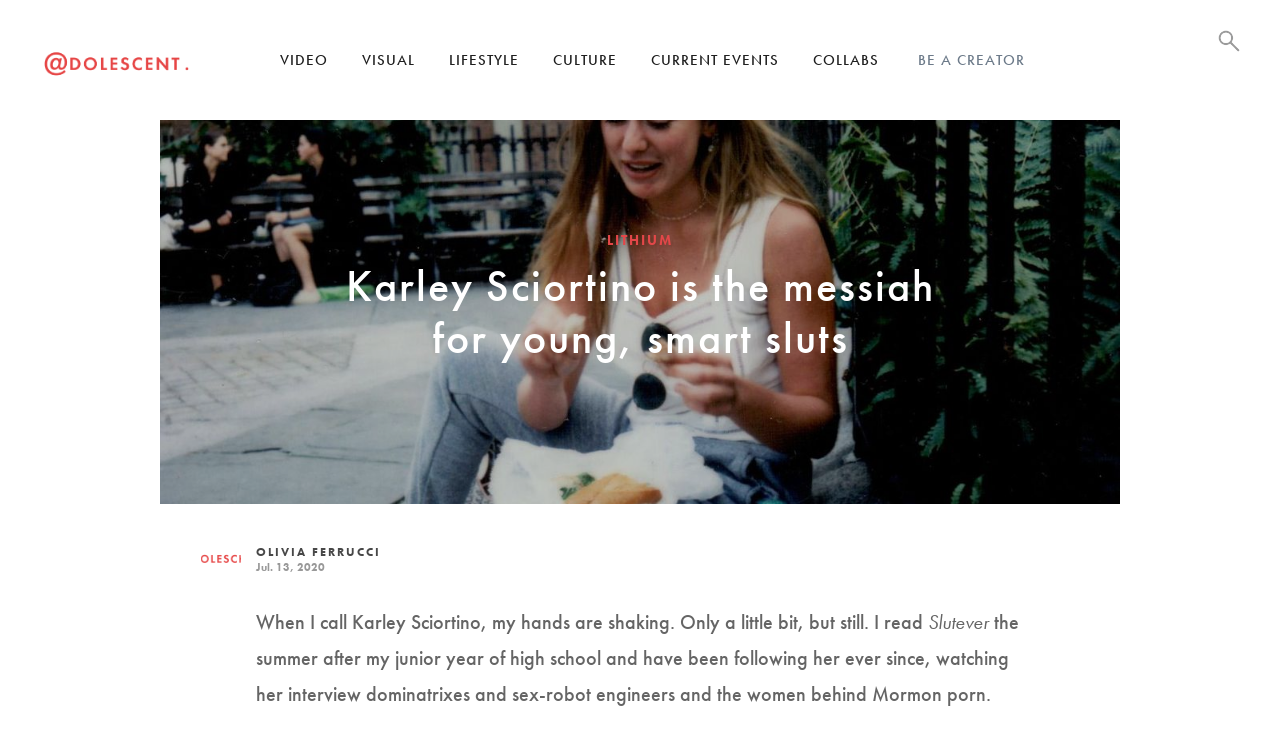

--- FILE ---
content_type: text/html; charset=utf-8
request_url: https://www.adolescent.net/a/karley-sciortino-is-the-messiah-for-young-smart-sluts
body_size: 12382
content:
<!DOCTYPE html>
<html>
<head>

	<!-- TEST -->

        <title>Karley Sciortino is the messiah for young, smart sluts</title>
        <meta property='og:title' content="Karley Sciortino is the messiah for young, smart sluts" />
        <meta name='keywords' content="Slutever, Porn, interview, writer, sex, Karley Sciortino" />
        <meta property='og:image' content="https://storage.googleapis.com/adolescent-net/files/upf213d2d64a/large_1895e11aeb2d7ef5ddff0d656783d729c7-10-caroline-calloway.2x.h467.w700.jpg20.jpg" />
        <meta name='twitter:image:src' content="https://storage.googleapis.com/adolescent-net/files/upf213d2d64a/large_1895e11aeb2d7ef5ddff0d656783d729c7-10-caroline-calloway.2x.h467.w700.jpg20.jpg" />

    <meta name="google-site-verification" content="TPbVt1qnjqCnlSUr5b-Zm-vu2Nh0x4kRWErRraISZzE" />
    <meta name="msvalidate.01" content="97F46441ED9E5560B411AF99EDC0DC01" />

    <link rel="shortcut icon" type="image/x-icon" href="/assets/favicon-f21af831057d379d516c3856b396f7e0cd93560b4b66d4c3c7a80599324a965a.ico" />

    <script src="https://ajax.googleapis.com/ajax/libs/jquery/3.1.0/jquery.min.js"></script>
    <link rel="stylesheet" media="all" href="/assets/application-adabec4f6716b4a35e5c577c8d1e43cb83801222b5e02c6729dc1adcf13ca61b.css" />
    <script src="/assets/application-70c1c42d7c12189615c47099c0a2c9e76c1e0360739ae6072635ace0126ebeca.js"></script>

    <script src="https://use.typekit.net/met0ykq.js"></script>
    <script>try{Typekit.load({ async: true });}catch(e){}</script>

        <script>
            (function(i,s,o,g,r,a,m){i['GoogleAnalyticsObject']=r;i[r]=i[r]||function(){
                        (i[r].q=i[r].q||[]).push(arguments)},i[r].l=1*new Date();a=s.createElement(o),
                    m=s.getElementsByTagName(o)[0];a.async=1;a.src=g;m.parentNode.insertBefore(a,m)
            })(window,document,'script','https://www.google-analytics.com/analytics.js','ga');

            ga('create', 'UA-82252554-1', 'auto');
            ga('send', 'pageview');

        </script>

        <!-- Global site tag (gtag.js) - Google Analytics -->
        <script async src="https://www.googletagmanager.com/gtag/js?id=UA-113001475-3"></script>
        <script>
            window.dataLayer = window.dataLayer || [];
            function gtag(){dataLayer.push(arguments);}
            gtag('js', new Date());

            gtag('config', 'UA-113001475-3');
        </script>

    <meta name="csrf-param" content="authenticity_token" />
<meta name="csrf-token" content="ZOgwaYqC5C4YqGPG84DbWlrKzhfA92/cFxvEciVFEPSQ16ypSzS83bbWgW3d/AvdhZd/vv1NgYVSv/FtIc5qyQ==" />
    <meta name="viewport" content="width=max-device-width,initial-scale=1.0,user-scalable=no">
    <meta name="HandheldFriendly" content="true">

    <script type="text/javascript" src="https://content.jwplatform.com/libraries/ckmbxfO4.js"></script>

    <script>jwplayer.key="e2Du6Vd/a1/f3hHONoLmwIrPTN6Q7ZQ/UPhwQA==";</script>

    <script src="https://use.fontawesome.com/b0e4efea4e.js"></script>


    <link rel="alternate" type="application/rss+xml" title="Adolescent RSS Feed" href="https://www.adolescent.net/rss?format=rss">



</head>
<body>
<script>
    window.fbAsyncInit = function() {
        FB.init({
            appId      : '1624441977868584',
            xfbml      : true,
            version    : 'v2.7'
        });
    };

    (function(d, s, id){
        var js, fjs = d.getElementsByTagName(s)[0];
        if (d.getElementById(id)) {return;}
        js = d.createElement(s); js.id = id;
        js.src = "//connect.facebook.net/en_US/sdk.js";
        fjs.parentNode.insertBefore(js, fjs);
    }(document, 'script', 'facebook-jssdk'));
</script>
<div class="mobile-menu">
    <div class="mobile-menu-item menu-item-1">
        <a href="/video">Video</a>
        <div class="expand-subs">
            <i class="fa fa-chevron-left" aria-hidden="true"></i>
        </div>
        <div class="mobile-item-inside">
            <a class="menu-item-1" href="/video/narrative">Narrative</a>
            <a class="menu-item-2" href="/video/documentary">Documentary</a>
            <a class="menu-item-3" href="/video/music">Music</a>
            <a class="menu-item-4" href="/video/how-to">How To</a>
        </div>
    </div>
    <div class="mobile-menu-item menu-item-2">
        <a href="/visual">Visual</a>
        <div class="expand-subs">
            <i class="fa fa-chevron-left" aria-hidden="true"></i>
        </div>
        <div class="mobile-item-inside">
            <a class="menu-item-1" href="/visual/photo">Photo</a>
            <a class="menu-item-2" href="/visual/comics">Comics</a>
        </div>
    </div>
    <div class="mobile-menu-item menu-item-3">
        <a href="/lifestyle">Lifestyle</a>
        <div class="expand-subs">
            <i class="fa fa-chevron-left" aria-hidden="true"></i>
        </div>
        <div class="mobile-item-inside">
            <a class="menu-item-1" href="/lifestyle/life">Life</a>
            <a class="menu-item-2" href="/lifestyle/health">Health</a>
            <a class="menu-item-3" href="/lifestyle/beauty">Beauty</a>
            <a class="menu-item-5" href="/lifestyle/sex-and-love">Sex &amp; Love</a>
            <a class="menu-item-6" href="/lifestyle/work-and-school">Work &amp; School</a>
            <a class="menu-item-7" href="/lifestyle/spirituality">Spirituality</a>
        </div>
    </div>
    <div class="mobile-menu-item menu-item-5">
        <a href="/culture">Culture</a>
        <div class="expand-subs">
            <i class="fa fa-chevron-left" aria-hidden="true"></i>
        </div>
        <div class="mobile-item-inside">
            <a class="menu-item-1" href="/culture/music">Music</a>
            <a class="menu-item-2" href="/culture/art">Art</a>
            <a class="menu-item-3" href="/culture/fashion">Fashion</a>
            <a class="menu-item-4" href="/culture/tv-and-film">TV/Film</a>
            <a class="menu-item-5" href="/culture/lit">Lit</a>
        </div>
    </div>
    <div class="mobile-menu-item menu-item-4">
        <a href="/current-events">Current Events</a>
    </div>
    <div class="mobile-menu-item menu-item-5">
        <a href="/collabs">Collabs</a>
        <div class="expand-subs">
            <i class="fa fa-chevron-left" aria-hidden="true"></i>
        </div>
        <div class="mobile-item-inside">
            <a class="menu-item-1" href="/collabs/crybaby">Crybaby</a>
            <a class="menu-item-2" href="/collabs/lithium">Lithium</a>
            <a class="menu-item-3" href="/collabs/uniquely-aligned">Uniquely Aligned</a>
            <a class="menu-item-4" href="/collabs/pure-nowhere">Pure Nowhere</a>
            <a class="menu-item-5" href="/collabs/speciwomen">Speciwomen</a>
            <a class="menu-item-6" href="/collabs/nearness">Nearness</a>
            <a class="menu-item-7" href="/collabs/unplug">Unplug</a>
            <a class="menu-item-8" href="/collabs/bobblehaus">Bobblehaus</a>
        </div>
    </div>
    <div class="mobile-menu-item menu-item-6">
        <a class="blue-link" href="/be-a-creator">Be a Creator</a>
    </div>
</div>

<div class="header">
    <a class="logo" href="/"><img src="https://storage.googleapis.com/adolescent-net/assets/logo.png" alt="Logo" /></a>

    <div  class="header-links left-header-links">
        <div class="header-dropdown">
            <a href="/video">Video</a>
            <div class="header-dropdown-inside" style="width: 275px">
                <div class="header-dropdown-column">
                    <a href="/video/narrative">Narrative</a>
                    <a href="/video/documentary">Documentary</a>
                </div>
                <div class="header-dropdown-column">
                    <a href="/video/music">Music</a>
                    <a href="/video/how-to">How To</a>
                </div>
            </div>
        </div>
        <div class="header-dropdown">
            <a href="/visual">Visual</a>
            <div class="header-dropdown-inside" style="width: 275px">
                <div class="header-dropdown-column">
                    <a href="/visual/photo">Photo</a>
                </div>
                <div class="header-dropdown-column">
                    <a href="/visual/comics">Comics</a>
                </div>
            </div>
        </div>
        <div class="header-dropdown">
            <a href="/lifestyle">Lifestyle</a>
            <div class="header-dropdown-inside" style="width: 275px">
                <div class="header-dropdown-column">
                    <a href="/lifestyle/life">Life</a>
                    <a href="/lifestyle/health">Health</a>
                    <a href="/lifestyle/beauty">Beauty</a>
                </div>
                <div class="header-dropdown-column">
                    <a href="/lifestyle/sex-and-love">Sex &amp; Love</a>
                    <a href="/lifestyle/work-and-school">Work &amp; School</a>
                    <a href="/lifestyle/spirituality">Spirituality</a>
                </div>
            </div>
        </div>
        <div class="header-dropdown">
            <a href="/culture">Culture</a>
            <div class="header-dropdown-inside" style="width: 275px;">
                <div class="header-dropdown-column">
                    <a href="/culture/music">Music</a>
                    <a href="/culture/art">Art</a>
                    <a href="/culture/fashion">Fashion</a>
                </div>
                <div class="header-dropdown-column">
                    <a href="/culture/tv-and-film">TV/Film</a>
                    <a href="/culture/lit">Lit</a>
                </div>
            </div>
        </div>
        <a href="/current-events">Current Events</a>
        <div class="header-dropdown">
            <a href="/collabs">Collabs</a>
            <div class="header-dropdown-inside" style="width: 290px;">
                <div class="header-dropdown-column">
                    <a href="/collabs/crybaby">Crybaby</a>
                    <a href="/collabs/lithium">Lithium</a>
                    <a href="/collabs/uniquely-aligned">Uniquely Aligned</a>
                    <a href="/collabs/muslim">Muslim</a>
                    <a href="/collabs/unplug">Unplug</a>
                </div>
                <div class="header-dropdown-column">
                    <a href="/collabs/pure-nowhere">Pure Nowhere</a>
                    <a href="/collabs/speciwomen">Speciwomen</a>
                    <a href="/collabs/tuellemont">Tuellemont</a>
                    <a href="/collabs/nearness">Nearness</a>
                    <a href="/collabs/bobblehaus">Bobblehaus</a>
                </div>
            </div>
        </div>
        <div class="header-dropdown">
            <a class="blue-link" href="/be-a-creator">Be a Creator</a>
            <div class="header-dropdown-inside" style="width: 140px;">
                <div class="header-dropdown-column">
                    <a href="/be-a-creator">Join</a>
                </div>
            </div>
        </div>
    </div>

    <div class="header-links right-header-links">
      <span class="header-search-icon"><img class="open-search" src="https://storage.googleapis.com/adolescent-net/assets/724-7247376_search-bar-magnifying-glass-hd-png-download.png.sb-02a4bc8d-TKkGtX" alt="724 7247376 search bar magnifying glass hd png download.png" /><span class="close-search" style="font-size: 2rem; color: white;">&times;</span></span>
        <span class="mobile-menu-icon">
            <span class="mobile-menu-line mm-line-1"></span>
            <span class="mobile-menu-line mm-line-2"></span>
            <span class="mobile-menu-line mm-line-3"></span>
        </span>
    </div>
    <div class="mobile-menu-overlay"></div>

    <div class="modal-overlay search-overlay">

        <input type="text" name="search" id="search-field" value="" placeholder="Search" />

        <div class="search-results" id="search-results">

        </div>
    </div>
</div>

<div class="connect-space">
    <span class="connect-describe">Connect with Adolescent</span>
    <div class="one-share-space" id="fb-hover">
        <div class="pretty-share share-trigger">
            <i class="fa fa-facebook" aria-hidden="true"></i>
        </div>
        <div class="actual-share">
            <div class="fb-like" data-href="https://www.facebook.com/adolescentcontent/" data-layout="button" data-action="like" data-size="small" data-show-faces="true" data-share="false"></div>
        </div>
    </div>
    <div class="one-share-space" id="tw-hover">
        <div class="pretty-share share-trigger">
            <i class="fa fa-twitter" aria-hidden="true"></i>
        </div>
        <div class="actual-share">
            <a href="https://twitter.com/adolescenttv" class="twitter-follow-button" data-show-count="false" data-show-screen-name="false">Follow @adolescenttv</a> <script>!function(d,s,id){var js,fjs=d.getElementsByTagName(s)[0],p=/^http:/.test(d.location)?'http':'https';if(!d.getElementById(id)){js=d.createElement(s);js.id=id;js.src=p+'://platform.twitter.com/widgets.js';fjs.parentNode.insertBefore(js,fjs);}}(document, 'script', 'twitter-wjs');</script>
        </div>
    </div>
    <div class="one-share-space" id="yt-hover">
        <a href="https://www.youtube.com/adolescenttv/" target="_blank" class="pretty-share">
            <i class="fa fa-youtube-play" aria-hidden="true"></i>
        </a>
    </div>
    <div class="one-share-space" id="ig-hover">
        <a href="https://www.instagram.com/adolescentcontent/" target="_blank" class="pretty-share">
            <i class="fa fa-instagram" aria-hidden="true"></i>
        </a>
    </div>

    <div class="one-share-space" id="tb-hover">
        <a href="http://adolescenttv.tumblr.com/" target="_blank" class="pretty-share">
            <i class="fa fa-tumblr" aria-hidden="true"></i>
        </a>
    </div>
    <div class="one-share-space newsletter-signup" id="adol-hover">
                <span class="pretty-share">
                    <i class="fa fa-at" aria-hidden="true"></i>
                </span>
    </div>
    <img class="close-connect" src="https://storage.googleapis.com/adolescent-net/assets/close%20button-2.png" alt="Close%20button 2" />
</div>


<div class="ebh">
    
<div class="one-post">

    <div class="top-image">
            <div class="full-width-content" style="background-image: url('https://storage.googleapis.com/adolescent-net/files/upf213d2d64a/large_1895e11aeb2d7ef5ddff0d656783d729c7-10-caroline-calloway.2x.h467.w700.jpg20.jpg')">
                <div class="inside-box">
                    <h2>
                        <span class="small-text category-text">
                            Lithium
                        </span>
                        Karley Sciortino is the messiah for young, smart sluts
                    </h2>
                </div>
            </div>

    </div>

    <div class="post-constrain">
        <div class="author-space">
            <div class="author-space-right">
                <div class="author-name" id="author-name-refresh">
                    <a href="/u/olivia-ferrucci">Olivia Ferrucci</a>
                </div>
                <div class="date" id="post-date-refresh">
                    Jul. 13, 2020
                </div>
                <div class="author-image" id="author-image-refresh">
                    <a href="/u/olivia-ferrucci"><img src="https://storage.googleapis.com/adolescent-net/avatars/7f/avatar_Olivia.jpga89ec833-5148-48c2-a858-337b714d4d0d.jpg?v=1621974998" alt="Avatar olivia.jpga89ec833 5148 48c2 a858 337b714d4d0d" /></a>
                </div>
            </div>

        </div>


        <div id="body-refresh">
            <p>When I call Karley Sciortino, my hands are shaking. Only a little bit, but still. I read <em>Slutever</em> the summer after my junior year of high school and have been following her ever since, watching her interview dominatrixes and sex-robot engineers and the women behind Mormon porn. (It’s real. Google it.) She picks up on the first ring, and immediately I hear that oh-so-familiar voice. I stutter my way into an introduction, frantically scanning my list of questions for her. I, like, <em>really</em> don’t want to fuck this up. She’s warm, though, and immediately starts telling me about her quarantine in LA. She just moved to the West Coast and is now stuck in an apartment with her boyfriend of three years and their dog. The apartment is big enough that they don’t have to hear every syllable of each other’s Zoom calls, but still—quarantine is trying. Karley’s dealing by kickboxing. Oh, and she’s started a podcast, <em>Love in Quarantine.&nbsp;</em>Each episode centers on a different facet of intimacy a lá corona: diminishing libidos, live-streamed weddings, domesticity ad infinitum.&nbsp;</p><p>It feels like every twenty-or-thirty-something in a burgeoning coastal city has started a podcast in quar, but what sets <em>Love in Quarantine</em> apart is that it’s <em>good</em>. It’s smart and self-aware, a natural extension of the sociological work Karley’s been doing for years. In honor of the pod’s final episode recently airing and the global crisis that is corona horniness, I asked Karley about everything from Carrie Bradshaw to the slutty silver lining of bad sex.</p><p><strong>Lithium Magazine: Did you start the podcast so that you had something to do? Or do you think it was more so a continuation of the work you’d been doing in a new format because of quarantine?</strong></p><p>Karley Sciortino: I think it’s a combination of those things. During [quarantine], if you can find a way to fill your time and feel productive or passionate, that’s a major gain. What’s been the most connective for me is hearing other people’s stories. People are suffering in a lot of different ways—whether it’s because someone in your family is sick or you’re taking care of three kids or you and your boyfriend are fighting a lot. So, selfishly, being able to talk to people about that stuff feels good for me—but I also hope that these conversations will be helpful for other people. We’re all OD-ing on horrible news right now, so the podcast is optimistic. It takes people’s struggles seriously but has a sense of humor about all the sex and relationship stuff we’re dealing with right now.&nbsp;</p><p><strong>Lithium: I was listening to the episode about FaceTime dates the other day, and I loved when you said that sex is a shortcut to intimacy. Right now, we aren’t being afforded that easy out. I’m wondering what you thought of&nbsp;</strong><strong><em>Too Hot to Handle</em></strong><strong>, when its whole premise is that abstaining from sex allows for more emotional connections to be made. It seems antithetical to a lot of your work.&nbsp;</strong></p><p>Karley: It <em>is</em> antithetical to a lot of what I’ve written about. One of the things I find most interesting about quarantine is that a lot of people are dating now without sex, which is something our generations don’t even consider. For us, sex often comes before love—it’s almost like sex is an interview where you assess whether or not you want to go on a date or dedicate real time to the person. That’s indicative of how far we’ve progressed in terms of sexuality. As women, we can sleep with people that we’re dating on dates one, two, or three and we’re not shunned from society or labeled “damaged goods,” you know? It’s a sign that the sexual double standard is beginning to fade and that we’re beginning to rectify a massive history of cultural slut-shaming. All those things are really positive and are part of the reason why I can have a career writing about sex. But I think it’s naive to not acknowledge that with these cultural gains, we’ve lost something. We don’t have the experience of long-term courtship or pining for someone or falling in love before having sex. And those are valid experiences too.&nbsp;</p><p><strong>Lithium: I see the merit of what the show is trying to do, but so many of my friends’ relationships started with hookups. And that’s really the blueprint for people my age right now. I don’t know anyone who’s following long-term courtship. But those are still people making valid, meaningful emotional connections, and they were born from physical connections.&nbsp;</strong></p><p>Karley: That’s the thing. I met my boyfriend and other people I was dating by having sex early on and establishing a deep connection through sex. And conversation and blah blah blah. <em>(Laughs)</em> But I think it’s worth trying the waiting, too. I was forced into waiting once when I dated this guy who was like, “I’ve never felt comfortable having sex early on, and when I’ve tried I literally didn’t get a boner and my dick was telling me it wasn’t for me.” So we dated for a month before we had sex. We were calling each other boyfriend and girlfriend before sex, which is, for me, completely unheard of. That first time we had a full penetrative sexual experience, it did feel different. It felt meaningful in a different way. There’s something about delayed gratification that makes something exciting and deep. Is it better? I don’t know. Did I keep doing that? No. But I did think that it was worth having the experience.&nbsp;</p><p><strong>Lithium: I think that’s valid.</strong></p><p>Karley: It’s kind of vulnerable, right? To have to just talk and talk? You can’t just use that crutch of, “Oh, yeah, I’m going to grab your dick.” <em>(Laughs)</em>&nbsp;</p><p><strong>Lithium: I also really liked when you said that quarantine is an intensifier, which is why we’re going to see more marriages and divorces and a higher birth rate after quarantine. What do you think the dating landscape is going to look like when this all ends?</strong></p><p>Karley: In the fifth episode of the podcast, we interview Dr. Lehmiller, a researcher at the Kinsey Institute studying how this pandemic is affecting relationships. And [in the ninth] episode I interview Dr. Helen Fisher, an anthropologist who studies love and intimacy. I essentially was asking both of them—what’s going to come out of this? Is everyone going to be on a fucking slut rampage? Or is there going to be a period of people looking for more stability? Both of them said that after being in crisis, you often see people pushed to make bigger commitments. People’s priorities shift. Maybe the idea of slutty, sexual freedom doesn’t seem as sexy anymore.&nbsp;</p><p><strong>Lithium: Totally. Even beyond priorities, logistically you’re just not going to be going to clubs and making out with random guys anymore because of coronavirus. So I feel like casual sex isn’t going to be as prominent as it was before, if only because of health reasons.</strong></p><p>Karley: That’s spot on. We have to be more careful about who we choose to be intimate with. You look at the AIDS epidemic—that changed the way people had sex. It was an end to that period of sexual experimentation and revolution.&nbsp;</p><p><strong>Lithium: I also think it’s really interesting that you said people can’t curate their presentation as much over FaceTime dates, when in my experience I’ve felt the complete opposite. I can control the angles a guy sees me in and what parts of my room I show him, et cetera. Do you think there’s room for people to hypercurate how they’re perceived on virtual dates?</strong></p><p>Karley: Right. I can put on a fucking filter. You know how on Zoom—I just learned this, there’s a filter where your skin looks smoother.</p><p><strong>Lithium: It’s like Facetune.</strong></p><p>Karley: Yeah, and I use it! <em>(Karley and Olivia laugh.)</em> You’re totally right. You’re angling yourself so your double chin is hidden and there’s light shining on your face. You can strategically place smart-person books behind you. I guess it’s different sorts of posturing, because—okay, so tell me if you think this is true. There have been many times where I’ve gone on, like, four dates with somebody, and you have an idea of them, who they are, and then you go back to their apartment and you’re like, <em>“Wait, what?”</em>&nbsp;</p><p><strong>Lithium: Yes! Also—I’ve always felt like I’ll do anything once and that I collect experiences so that I can write about them, and I’m wondering if that’s ever been the case for you. Have you ever done anything just so you could write about it later?</strong></p><p>Karley: Oh, 100%. That was my whole 20s. <em>(Laughs)</em> Having a blog about sex was an additional incentive or maybe just the courage I needed to do something that I maybe wouldn’t have done otherwise. Like, “Should I go home with this guy? Should I have this threesome? Well, it would be a good story.”</p><p><strong>Lithium: Exactly. You have to.</strong></p><p>Karley: Right! Or it’s like, “Well, this is the sort of identity I’ve crafted for myself.” Which is kind of sad, because then you wonder—am I doing something because this is who I am or am I doing this to fulfill this sort of brand that I’ve created about who I am? It’s a gray area. Do I think you should have sex with someone just for the story? No. But I think that we all tell ourselves stories all the time about who we are and often it’s ideas of who we are that are motivating our behavior.</p><p><strong>Lithium: I know that, in my experience, the most unrealistic part of&nbsp;</strong><strong><em>Sex and the City</em></strong><strong>&nbsp;was Carrie being able to write about sex and relationships without any of the guys in her life caring or bringing it up with her. I’m wondering if your writing has made dating harder, or if there are ethical standards you feel like you have to ascribe to when writing about people you actually know.</strong></p><p>Karley: Good point about Carrie. And none of her friends, either! But no, it’s had a huge impact on my dating life. I mean, I started my blog when I was 21 and had a boyfriend at the time who I’d been dating for a few years. My blog was a pretty big factor in our breakup because he didn’t like that I was talking about my sexual experiences before him. I hadn’t learned how to be respectful of other people’s privacy or my partner’s feelings in my writing, so I was just doing whatever I wanted. I eventually realized I didn’t want to hurt people or make them feel like their privacy had been invaded, so now I ask ahead of time. I don’t think that being a woman writing about sex is alienating to every single guy, but I do think it’s alienating to a lot of them. Is that your experience?</p><p><strong>Lithium: I don’t think I look so much like a relationship person to them as I do a hookup person because that’s what they see in the writing, which sucks. Have you ever felt pressured to write about other subject material just to prove to people that you’re more than sex?</strong></p><p>Karley: That’s such a good question. The prime genre of email I get from guys is like, “You know, you don’t have to write about sex to have validitity!” A lot of it is this weird, delusional idea that they’re the only person who can truly see me, like, “A lot of people think that you just write about sex in a superficial way, but I know that you’re actually really smart.”</p><p><strong>Lithium: Oh my god.</strong></p><p>Karley: It’s like—LOL, thanks? Thank you, white knight savior with a fucking Yahoo email address! I now feel like a valid person. Those people are idiots. Also, you can write about whatever you want. Do I think the only thing I’m going to write about for the rest of my life is sexuality? No. What I’m writing about has changed over time given my situation. I used to write a lot more about casual sex, and now that I’m in a relationship I find myself writing more about long-term relationships. You write about what feels relevant to you at the time. I imagine if I have kids, that’ll be what I’m writing about. As your life changes, your priorities shift and your interests shift.&nbsp;</p><p><strong>Lithium: Have you ever had guys expect a certain degree of sexuality from you because of your work? How do you grapple with that?</strong></p><p>Karley: Yeah, you kind of feel like you have to be down for anything. And then you end up doing stuff you’re actually not down for because you’re trying to live up to some internet brand that you created. That was really detrimental for me. It’s self-compromising. But a certain kind of person is going to see you in that two-dimensional way and then a lot of people won’t, and those are the people that are more worth your time.</p><p><strong>Lithium: How do you walk that line of oversharing versus censoring yourself when writing about intimate experiences?</strong></p><p>Karley: I’ve gotten better at understanding when I’m saying something for shock value versus something genuinely vulnerable. When something feels uncomfortable to say, that’s vulnerable. It’s like what you were saying—writing something because you think it’s cool to say or makes you come off in a certain way versus saying something that offers a real experience or complicated emotion.&nbsp;</p><p><strong>Lithium: Do you have any tips for young sluts?</strong></p><p>Karley: Sexual curiosity is an incredible quality that, for me, has satisfied a sense of adventure and put me into bizarre, funny, surprising situations that I never would’ve found myself in otherwise. But I would be prepared for the fact that not every sexual encounter is going to be a great, connective LOL-fest. It’s high-risk, high-reward, right? You’re going to have a threesome that you leave feeling jealous or uncomfortable or left out. Or you’re going to go to a sex party and then be like, “Oh my God, I felt so exposed.” These crappy situations are par for the course, and I want to make the distinction between sexual assault and shitty, uncomfortable dates or sexual experiences. So if you can, remind yourself that all these kinds of situations are learning experiences. We come out of these things wiser, stronger, more resilient, more aware of what we like and dislike. And with more funny stories. Not every sexual experience has to be 10/10, fucking transcendent and enlightening. Just think of these things as learning experiences.</p><p><em>Photo by Ben Taylor for</em> Interview Magazine</p>
        </div>

        <div class="tags">
            <span class="tags-header">Tags:</span>
              <a class="tag" href="/tags/Slutever">Slutever</a>
              <a class="tag" href="/tags/Porn">Porn</a>
              <a class="tag" href="/tags/interview">interview</a>
              <a class="tag" href="/tags/writer">writer</a>
              <a class="tag" href="/tags/sex">sex</a>
              <a class="tag" href="/tags/Karley%20Sciortino">Karley Sciortino</a>
        </div>

        <div class="large-share facebook-share" data-fb-name="Karley Sciortino is the messiah for young, smart sluts" data-fb-picture="https://storage.googleapis.com/adolescent-net/files/upf213d2d64a/large_1895e11aeb2d7ef5ddff0d656783d729c7-10-caroline-calloway.2x.h467.w700.jpg20.jpg" data-fb-caption="Olivia Ferrucci" data-fb-description="When I call Karley Sciortino, my hands are shaking. Only a little bit, but still. I read Slutever the summer after my junior year of high school and have been...">
            <div class="icon-circle facebook-circle">
                <i class="fa fa-facebook" aria-hidden="true"></i>
            </div>
            <span>Share</span>

        </div>
        <div class="large-share twitter-share">
            <div class="icon-circle twitter-circle">
                <i class="fa fa-twitter" aria-hidden="true"></i>
            </div>
            <span>Tweet</span>
        </div>
        <a class="large-share email-share" href="mailto:?subject=Karley Sciortino is the messiah for young, smart sluts via Adolescent&amp;body=http://adolescent.net/a/karley-sciortino-is-the-messiah-for-young-smart-sluts">
            <div class="icon-circle email-circle">
                <i class="fa fa-envelope" aria-hidden="true"></i>
            </div>
            <span>Email</span>
        </a>



    </div>


    <div class="post-constrain">
        <h3 class="related-heading">Related Materials</h3>
    </div>
    <div class="justify-space add-side-padding">
            <a href="/a/the-new-skinny-tyranny" class="one-content content-25">
                <div class="content-image" style="background-image: url('https://storage.googleapis.com/adolescent-net/files/up5e5d266823/large_Screenshot_2025-04-01_at_12.18.03_PM.png01.png')"></div>
                <div class="content-info">
                    <div class="type-space">
                        <img src="https://storage.googleapis.com/adolescent-net/assets/text-article-icon.svg" alt="Text article icon" />
                        <span>Health</span>
                    </div>
                    <h2 class="clamp-me">The New Skinny Tyranny</h2>
                    <p>Juliette Potier</p>
                </div>
            </a>
            <a href="/a/flow-in-the-words-of-co-writer-and-producer-matss-kaa" class="one-content content-25">
                <div class="content-image" style="background-image: url('https://storage.googleapis.com/adolescent-net/files/up1d9c13d9cd/large_Screenshot_2025-03-26_at_12.13.30_PM.pnge6.png')"></div>
                <div class="content-info">
                    <div class="type-space">
                        <img src="https://storage.googleapis.com/adolescent-net/assets/text-article-icon.svg" alt="Text article icon" />
                        <span>TV/Film</span>
                    </div>
                    <h2 class="clamp-me">Flow, In the Words of Co-Writer and Producer Matīss Kaža</h2>
                    <p>Olivia Morrison</p>
                </div>
            </a>
            <a href="/a/why-did-baby-names-get-so-weird" class="one-content content-25">
                <div class="content-image" style="background-image: url('https://storage.googleapis.com/adolescent-net/files/up6285062537/large_Screenshot_2025-03-21_at_5.11.26_PM.png15.png')"></div>
                <div class="content-info">
                    <div class="type-space">
                        <img src="https://storage.googleapis.com/adolescent-net/assets/text-article-icon.svg" alt="Text article icon" />
                        <span>Life</span>
                    </div>
                    <h2 class="clamp-me">Why Are Baby Names Getting So Weird?</h2>
                    <p>Toulmin Jahncke</p>
                </div>
            </a>
            <a href="/a/why-did-baby-names-get-so-weird" class="one-content content-25">
                <div class="content-image" style="background-image: url('https://storage.googleapis.com/adolescent-net/files/up6285062537/large_Screenshot_2025-03-21_at_5.11.26_PM.png15.png')"></div>
                <div class="content-info">
                    <div class="type-space">
                        <img src="https://storage.googleapis.com/adolescent-net/assets/text-article-icon.svg" alt="Text article icon" />
                        <span>Life</span>
                    </div>
                    <h2 class="clamp-me">Why Are Baby Names Getting So Weird?</h2>
                    <p>Toulmin Jahncke</p>
                </div>
            </a>
        <div class="one-content content-25 placeholder-content"></div>
        <div class="one-content content-25 placeholder-content"></div>
        <div class="one-content content-25 placeholder-content"></div>
    </div>

    <div class="post-comments">
        <div id="disqus_thread"></div>
    </div>
</div>

<script>
    disqusInit("c6b32324308", "adolescentcontent", "Karley Sciortino is the messiah for young, smart sluts")
</script>

        <div class="footer">

    <div class="footer-column">
        <a href="/about">About</a>
        <a href="/press">Press</a>
        <a href="/privacy">Privacy</a>
        <a href="/terms">Terms</a>
    </div>
    <div class="footer-column">
        <a href="/agency">The Agency</a>
        <a href="/creators">Creators</a>
        <a href="/contact">Contact</a>
    </div>

    <div class="footer-right">

        <div class="share-buttons">
            <div class="one-share-space" id="fb-hover">
                <div class="pretty-share share-trigger">
                    <i class="fa fa-facebook" aria-hidden="true"></i>
                </div>
                <div class="actual-share">
                    <div class="fb-like" data-href="https://www.facebook.com/adolescentcontent/" data-layout="button" data-action="like" data-size="small" data-show-faces="true" data-share="false"></div>
                </div>
            </div>
            <div class="one-share-space" id="tw-hover">
                <div class="pretty-share share-trigger">
                    <i class="fa fa-twitter" aria-hidden="true"></i>
                </div>
                <div class="actual-share">
                    <a href="https://twitter.com/adolescenttv" class="twitter-follow-button" data-show-count="false" data-show-screen-name="false">Follow @adolescenttv</a> <script>!function(d,s,id){var js,fjs=d.getElementsByTagName(s)[0],p=/^http:/.test(d.location)?'http':'https';if(!d.getElementById(id)){js=d.createElement(s);js.id=id;js.src=p+'://platform.twitter.com/widgets.js';fjs.parentNode.insertBefore(js,fjs);}}(document, 'script', 'twitter-wjs');</script>
                </div>
            </div>
            <div class="one-share-space" id="yt-hover">
                <a href="https://www.youtube.com/adolescenttv/" target="_blank" class="pretty-share">
                    <i class="fa fa-youtube-play" aria-hidden="true"></i>
                </a>
            </div>

            <div class="one-share-space" id="ig-hover">
                <a href="https://www.instagram.com/adolescentcontent/" target="_blank" class="pretty-share">
                    <i class="fa fa-instagram" aria-hidden="true"></i>
                </a>
            </div>
            <div class="one-share-space" id="tb-hover">
                <a href="http://adolescenttv.tumblr.com/" target="_blank" class="pretty-share">
                    <i class="fa fa-tumblr" aria-hidden="true"></i>
                </a>
            </div>


            <div class="one-share-space newsletter-signup" id="adol-hover">
                <span class="pretty-share">
                    <i class="fa fa-at" aria-hidden="true"></i>
                </span>
            </div>

        </div>

        <div class="footer-copyright">
            &#169; 2025, Adolescent
        </div>
    </div>

</div>

</div>

<div id="overlay-insert"></div>
<div class="all-loader"></div>

<div class="modal-overlay newsletter-overlay">
    <div class="newsletter-modal-inside">
        <img class="close-newsletter" src="https://storage.googleapis.com/adolescent-net/assets/close-x-gray.png" alt="Close x gray" />
        <h2>Newsletter Sign Up</h2>
        <p>
            Hello!
            <br>
            Get our weekly exclusive emails and behind the scenes video and photographs from your favorite creators
        </p>

        <div id="newsletter-form">
            <form id="newsletter-form" action="/newsletter-signup-submit" accept-charset="UTF-8" data-remote="true" method="post"><input name="utf8" type="hidden" value="&#x2713;" />
                <div class="newsletter-field">
                    <input type="email" name="email" id="email" value="" placeholder="Your E-mail" class="newsletter-input" />
                    <input type="submit" value="Sign Up" class="btn-dark" data-disable-with="Sign Up" />
                </div>
</form>        </div>
    </div>
</div>





<script>
    everyPage();
</script>


</body>
</html>


--- FILE ---
content_type: text/css
request_url: https://www.adolescent.net/assets/application-adabec4f6716b4a35e5c577c8d1e43cb83801222b5e02c6729dc1adcf13ca61b.css
body_size: 21109
content:
/*! normalize.css v3.0.2 | MIT License | git.io/normalize */@font-face{font-family:AdobeBlank;src:url("[data-uri]")}.wf-loading *{font-family:AdobeBlank !important}html,body{height:100%}html{font-family:sans-serif;-ms-text-size-adjust:100%;-webkit-text-size-adjust:100%}*{box-sizing:border-box}body{margin:0}article,aside,details,figcaption,figure,footer,header,hgroup,main,menu,nav,section,summary{display:block}audio,canvas,progress,video{display:inline-block;vertical-align:baseline}audio:not([controls]){display:none;height:0}[hidden],template{display:none}a{background-color:transparent;outline:none;-webkit-transition:0.25s;-moz-transition:0.25s;-o-transition:0.25s;transition:0.25s;text-decoration:none}a:active,a:hover,a:focus,a:active{outline:0;text-decoration:none;-webkit-backface-visibility:hidden}abbr[title]{border-bottom:1px dotted}b,strong{font-weight:bold}dfn{font-style:italic}h1{font-size:2em;margin:0.67em 0}mark{background:#ff0;color:#000}small{font-size:80%}sub,sup{font-size:75%;line-height:0;position:relative;vertical-align:baseline}sup{top:-0.5em}sub{bottom:-0.25em}img{border:0}svg:not(:root){overflow:visible}figure{margin:1em 40px}hr{-moz-box-sizing:content-box;box-sizing:content-box;height:0}pre{overflow:auto}code,kbd,pre,samp{font-family:monospace, monospace;font-size:1em}button,input,optgroup,select,textarea{color:inherit;font:inherit;margin:0;box-shadow:none;border:none;outline:none}input:hover,input:focus,:input:active{outline:none}button{overflow:visible}button,select{text-transform:none}button,html input[type="button"],input[type="reset"],input[type="submit"]{-webkit-appearance:button;cursor:pointer}button[disabled],html input[disabled]{cursor:default}button::-moz-focus-inner,input::-moz-focus-inner{border:0;padding:0}input{line-height:normal;-webkit-appearance:none;-moz-appearance:none;appearance:none;-moz-box-sizing:border-box;-webkit-box-sizing:border-box;box-sizing:border-box}input[type="number"]::-webkit-inner-spin-button,input[type="number"]::-webkit-outer-spin-button{height:auto}input[type="search"]::-webkit-search-cancel-button,input[type="search"]::-webkit-search-decoration{-webkit-appearance:none}fieldset{border:1px solid #c0c0c0;margin:0 2px;padding:0.35em 0.625em 0.75em}legend{border:0;padding:0}textarea{overflow:auto}optgroup{font-weight:bold}table{border-collapse:collapse;border-spacing:0}td,th{padding:0}img{max-width:100%;width:auto\9;height:auto;vertical-align:middle;border:0;-ms-interpolation-mode:bicubic}button,input,select,textarea{margin:0;font-size:100%;vertical-align:middle}button,input{*overflow:visible;line-height:normal}button::-moz-focus-inner,input::-moz-focus-inner{padding:0;border:0}button,html input[type="button"],input[type="reset"],input[type="submit"]{cursor:pointer}label,select,button,input[type="button"],input[type="reset"],input[type="submit"],input[type="radio"],input[type="checkbox"]{cursor:pointer}strong{font-weight:bold}em{font-style:italic}.clearfix{*zoom:1}.clearfix:before,.clearfix:after{display:table;content:"";line-height:0}.clearfix:after{clear:both}.about-image{background-size:494px 300px;height:300px;margin:0 auto 20px;width:247px}.about-image:hover{background-position-x:247px}.be-a-creator-box{border:3px solid #656565;min-height:550px;padding:1rem 1rem 4rem;position:relative}.be-creator-started{display:block;bottom:1rem;left:50%;margin:20px auto 0 -125px;position:absolute;text-align:center;width:250px}.become-creator-form textarea{height:250px;resize:none}#be-a-creator-form{margin-top:3rem}body{font-family:"futura-pt", "Lato", sans-serif;color:#484848}.no-scroll{overflow:hidden}.ebh{padding:120px 0 150px 0;min-height:100%;background:#ffffff;position:relative;top:0;overflow:hidden;-webkit-transition:all 0.8s ease;-moz-transition:all 0.8s ease;transition:all 0.8s ease}@media screen and (max-width: 550px){.ebh{padding-bottom:195px}}*{-ms-overflow-style:none;-webkit-tap-highlight-color:transparent}h1,h2,h3,h4,h5,h6,p{display:block}a{display:inline-block}h1,h2,h3{font-weight:900}h1{font-size:48px;line-height:48px}h2{line-height:20px;font-size:15px;text-transform:uppercase;letter-spacing:2px;color:#666}h3{font-size:20px}h4{font-size:17px}h5{font-size:14px}h6{font-size:11px}p{font-size:20px;font-weight:500;line-height:36px;color:#656565}ul,ol{padding:0;margin:0 0 10px 25px}label,input,button,select,textarea{font-size:14px;font-weight:normal;line-height:20px}label{display:block;margin-bottom:5px}*::-webkit-input-placeholder{color:#aaaaaa !important;font-size:11px !important;font-weight:700;text-transform:uppercase;font-size:10px;letter-spacing:2px}*:-moz-placeholder{color:#aaaaaa !important;opacity:1;font-weight:700;font-size:11px !important;text-transform:uppercase;font-size:11px;letter-spacing:2px}*::-moz-placeholder{color:#aaaaaa !important;opacity:1;font-weight:700;font-size:11px !important;text-transform:uppercase;font-size:11px;letter-spacing:2px}*:-ms-input-placeholder{color:#aaaaaa !important;font-weight:700;font-size:11px !important;text-transform:uppercase;font-size:11px;letter-spacing:2px}select,textarea,input[type="text"],input[type="password"],input[type="datetime"],input[type="datetime-local"],input[type="date"],input[type="month"],input[type="time"],input[type="week"],input[type="number"],input[type="email"],input[type="url"],input[type="search"],input[type="tel"],input[type="color"],.uneditable-input{display:inline-block;height:44px;width:100%;padding:8px 10px 8px 15px;margin-bottom:15px;font-weight:500;font-size:14px;color:#484848;-webkit-border-radius:4px;-moz-border-radius:4px;border-radius:0;vertical-align:middle;background:#F1F2F3}select{-webkit-appearance:none;-moz-appearance:none;appearance:none;background-image:url("[data-uri]");background-size:10px;background-position:calc(100% - 15px);background-repeat:no-repeat}textarea{height:auto;padding:12px 10px 12px 15px}label input[type="file"]{position:fixed;top:-1000px}a{color:#484848}a:hover{color:#686868}.btn-dark{background:#6C7A89;color:white;padding:16px 25px;line-height:16px;border-radius:0;font-weight:500;cursor:pointer;text-transform:uppercase;font-size:14px;letter-spacing:0.8px;-webkit-transition:all 0.3s ease;-moz-transition:all 0.3s ease;transition:all 0.3s ease}.btn-dark:hover{color:white;background:#525d68}.btn-white-line{border:1px solid rgba(255,255,255,0.5);display:inline-block;font-weight:700;line-height:14px;cursor:pointer;padding:18px 70px;text-transform:uppercase;font-size:14px;letter-spacing:1.4px}.btn-light{background:#57BC90;color:white;padding:10px 25px;line-height:16px;font-size:16px;border-radius:4px;font-weight:900}.none-right-now{text-align:center;font-weight:500;font-size:18px;color:#8c8c8c;margin:100px 0}.header{position:absolute;top:0;width:100%;height:120px;background:white;z-index:1000;left:0;padding:0 40px;-webkit-transition:all 0.8s ease;-moz-transition:all 0.8s ease;transition:all 0.8s ease}@media screen and (max-width: 1040px){.header{padding:0}}.logo{position:absolute;top:32px;left:0;color:#E53B3B;left:40px}.logo img{height:64px}@media screen and (max-width: 1040px){.logo{left:20px}}.header-links{margin:25px 0 0 0;height:70px;line-height:70px;color:#333}.header-links a{color:#1F1F1F;margin-left:30px;font-size:15px;text-transform:uppercase;letter-spacing:1px;font-weight:500}.header-links a:hover{color:#A9A9A9}.header-links .blue-link{color:#6C7A89;margin-left:50px;margin-left:20px;padding:11px 15px;margin-top:-10px;line-height:16px}.header-links .blue-link:hover{background:#6C7A89;color:white}.left-header-links{margin-left:210px;display:inline-block}@media screen and (max-width: 890px){.left-header-links{display:none}}.right-header-links{float:right;margin-right:0}@media screen and (max-width: 1040px){.right-header-links{margin-right:20px}}.header-search-icon{position:relative;z-index:20;margin-left:10px;cursor:pointer;display:inline-block;width:22px;height:22px}@media screen and (max-width: 890px){.header-search-icon{z-index:21}}.header-search-icon img{height:22px;width:22px;position:absolute;top:5px;left:0;-webkit-transition:all 0.4s ease;-moz-transition:all 0.4s ease;transition:all 0.4s ease}.header-search-icon .close-search{opacity:0;left:25px;pointer-events:none}@media screen and (max-width: 890px){.header-search-icon .close-search{left:0}}.header-search-icon-open .open-search{opacity:0;left:-25px}@media screen and (max-width: 890px){.header-search-icon-open .open-search{left:0}}.header-search-icon-open .close-search{opacity:1;left:0;pointer-events:all}@media screen and (max-width: 890px){.header-search-icon-open .close-search{left:40px}}.mobile-menu-icon{display:none;position:relative;height:22px;width:22px;z-index:20;top:5px;margin:0 10px 0 20px;cursor:pointer}@media screen and (max-width: 890px){.mobile-menu-icon{display:inline-block}}.mobile-menu-line{height:2px;width:22px;background:#333;display:block;position:absolute;left:0}.mm-line-1{top:2px}.mm-line-2{top:10px}.mm-line-3{top:18px}.mobile-icon-open .mobile-menu-line{background:#6C7A89;-webkit-transition:all 0.3s ease;-moz-transition:all 0.3s ease;transition:all 0.3s ease}.mobile-menu{position:absolute;right:30px;z-index:1100;top:100px;text-align:right;pointer-events:none}.mobile-menu a{background:#f2f2f2;padding:10px 25px;font-size:14px;font-weight:600;display:block;-webkit-transform:translate3d(0, 0, 0);transform:translate3d(0, 0, 0)}.mobile-menu .blue-link{background:#6C7A89;color:white}.mobile-menu .mobile-item-inside{position:absolute;top:0;right:160px}.mobile-menu .mobile-item-inside a{margin-top:-48px;opacity:0;pointer-events:none;margin-bottom:10px;min-width:160px;padding:10px 20px;-webkit-transition:all 0.4s ease;-moz-transition:all 0.4s ease;transition:all 0.4s ease}.mobile-menu .mobile-item-open a{margin-top:0;opacity:1;pointer-events:all}.menu-item-1{-webkit-transition-delay:0.1s !important;transition-delay:0.1s !important}.menu-item-2{-webkit-transition-delay:0.2s !important;transition-delay:0.2s !important}.menu-item-3{-webkit-transition-delay:0.3s !important;transition-delay:0.3s !important}.menu-item-4{-webkit-transition-delay:0.4s !important;transition-delay:0.4s !important}.menu-item-5{-webkit-transition-delay:0.5s !important;transition-delay:0.5s !important}.menu-item-6{-webkit-transition-delay:0.6s !important;transition-delay:0.6s !important}.menu-item-7{-webkit-transition-delay:0.7s !important;transition-delay:0.7s !important}.menu-item-8{-webkit-transition-delay:0.8s !important;transition-delay:0.8s !important}.mobile-menu-item{position:relative;opacity:0;pointer-events:none;height:38px;width:150px;margin-top:-20px;margin-bottom:10px;-webkit-transition:all 0.4s ease;-moz-transition:all 0.4s ease;transition:all 0.4s ease}.expand-subs{position:absolute;top:0;left:0;padding:0 12px;font-size:12px;line-height:38px;color:#6C7A89;cursor:pointer;opacity:0.7}.mobile-menu-open{pointer-events:all}.mobile-menu-open .mobile-menu-item{margin-top:0;opacity:1;pointer-events:all}.user-links{display:none}.header-dropdown{position:relative;cursor:pointer;display:inline-block}.header-dropdown img{width:20px;height:20px;-webkit-transform:rotate(0deg);transform:rotate(0deg);-webkit-transition:all 0.3s ease;-moz-transition:all 0.3s ease;transition:all 0.3s ease}.header-dropdown:hover .header-dropdown-inside{pointer-events:all;opacity:1;top:70px}.header-dropdown:hover img{-webkit-transform:rotate(90deg);transform:rotate(90deg)}.header-dropdown-inside{position:absolute;background:white;top:60px;width:260px;left:10px;line-height:16px;opacity:0;padding:0 0 30px 0;pointer-events:none;-webkit-transition:all 0.3s ease;-moz-transition:all 0.3s ease;transition:all 0.3s ease}.header-dropdown-inside a{margin-left:0;display:block;padding:6px 20px;font-size:16px;text-transform:none;letter-spacing:0}.header-dropdown-column{display:inline-block;vertical-align:top;min-width:120px}.mobile-menu-overlay{box-shadow:0 0 10px 0 rgba(0,0,0,0.8);background:rgba(0,0,0,0.8);opacity:0;pointer-events:none;position:fixed;left:0;top:0;z-index:10;width:100%;height:100%;-webkit-transition:all 0.4s ease;-moz-transition:all 0.4s ease;transition:all 0.4s ease}.mm-overlay-open{opacity:1;pointer-events:all}.modal-overlay{position:fixed;left:0;width:100%;height:100%;box-shadow:0 0 10px 0 rgba(0,0,0,0.8);background:rgba(0,0,0,0.8);z-index:10;padding:100px 15px 0 15px;opacity:0;pointer-events:none;top:0px;-webkit-transform:translate3d(0, 0, 0);transform:translate3d(0, 0, 0);-webkit-transition:all 0.4s ease;-moz-transition:all 0.4s ease;transition:all 0.4s ease}.search-overlay input[type="text"]{box-shadow:none;border-radius:0;color:white;max-width:500px;margin:0 auto;background:#6C7A89;display:block;position:relative;top:32%;-webkit-transform:translate3d(0, 0, 0);transform:translate3d(0, 0, 0);padding:12px 50px 12px 20px;height:55px;font-size:18px;line-height:18px;background-image:url("https://storage.googleapis.com/adolescent-net/assets/header-search-white.png");background-size:auto 22px;background-position:calc(100% - 15px);background-repeat:no-repeat;-webkit-transition:all 0.6s ease;-moz-transition:all 0.6s ease;transition:all 0.6s ease}.search-overlay input[type="text"]::-webkit-input-placeholder{color:#aaaaaa !important;font-size:18px !important;font-weight:700;text-transform:none;letter-spacing:0}.search-overlay input[type="text"]:-moz-placeholder{color:#aaaaaa !important;opacity:1;font-weight:700;font-size:18px !important;text-transform:none;letter-spacing:0}.search-overlay input[type="text"]::-moz-placeholder{color:#aaaaaa !important;opacity:1;font-weight:700;font-size:18px !important;text-transform:none;letter-spacing:0}.search-overlay input[type="text"]:-ms-input-placeholder{color:#aaaaaa !important;font-weight:700;font-size:18px !important;text-transform:none;letter-spacing:0}.modal-overlay-open{opacity:1;pointer-events:all;top:0}.search-overlay-open{opacity:1;pointer-events:all;top:0}.search-overlay-open input[type="text"]{top:30%}.search-overlay-open .none-right-now{color:white;font-size:30px}.search-results{margin:0 auto;max-width:960px;height:calc(100% - 44px);padding:20px 0 0 0;overflow:scroll;opacity:0;pointer-events:none;-webkit-transition:all 0.6s ease;-moz-transition:all 0.6s ease;transition:all 0.6s ease;-webkit-transition-delay:600ms;transition-delay:600ms}.search-results .one-content{margin-bottom:20px}.search-results .placeholder-content{background:transparent}.show-results input[type="text"]{top:0}.show-results .search-results{opacity:1;pointer-events:all;-webkit-transition-delay:0;transition-delay:0}.connect-space{position:absolute;left:0;top:-60px;line-height:60px;text-align:center;background:black;width:100%;-webkit-transition:all 0.8s ease;-moz-transition:all 0.8s ease;transition:all 0.8s ease}.connect-space .connect-describe,.connect-space .one-share-space{height:60px;color:white}.connect-space .connect-describe{font-weight:600;line-height:60px;display:inline-block;margin-right:15px}.connect-space .pretty-share{height:60px;line-height:60px;color:white;top:-4px;position:relative}.connect-space .actual-share{position:relative;top:15px;margin-right:0}.connect-space .google-share{top:14px}@media screen and (max-width: 550px){.connect-space .connect-describe,.connect-space .one-share-space{height:auto}.connect-space .connect-describe{display:block;line-height:16px;margin-top:10px;margin-right:0}.connect-space .pretty-share{line-height:20px;margin-top:10px}.connect-space .actual-share{top:0}.connect-space .google-share{top:-1px}.connect-space .close-connect{top:10px;padding:0 10px;margin:0;height:16px;line-height:20px}}.connect-space #adol-hover:hover .fa{color:#77C9D4}@-webkit-keyframes connect-back{0%,
    100%{background:#6C7A89}40%{background:#f42e6a}80%{background:#F27935}}@keyframes connect-back{0%,
    100%{background:#6C7A89}40%{background:#f42e6a}80%{background:#F27935}}.close-connect{position:absolute;right:0;top:0;color:white;padding:0 20px;cursor:pointer;margin:20px 0;height:16px}.connect-space.show-connect{top:0}.ebh.show-connect{top:60px}.header.show-connect{top:60px}.mobile-menu.show-connect{top:160px}.footer{position:absolute;left:0;bottom:0;width:100%;padding:0 80px;height:150px;max-width:960px;left:calc(50% - 480px);padding:0}@media screen and (min-width: 1300px){.footer{max-width:1160px;left:calc(50% - 580px)}}@media screen and (min-width: 1570px){.footer{max-width:1360px;left:calc(50% - 680px)}}@media screen and (max-width: 1040px){.footer{max-width:none;left:0;padding:0 20px}}@media screen and (max-width: 550px){.footer{height:195px}}.footer-column{display:inline-block;vertical-align:top}.footer-column:first-of-type{margin-right:80px}.footer-column a{display:block;font-weight:500;color:#1F2023;font-size:16px;margin-bottom:5px}.footer-column a:hover{color:#A9A9A9}.footer-right{float:right}@media screen and (max-width: 550px){.footer-right{float:none;display:block;margin-top:20px}}.footer-copyright{font-size:14px;font-weight:500;margin-top:10px;color:#8B8C8D}.share-buttons{line-height:20px;margin-right:0}.share-buttons .fa{position:relative;top:-2px;color:#666;font-size:19px;-webkit-transition:all 0.3s ease;-moz-transition:all 0.3s ease;transition:all 0.3s ease}.one-share-space{display:inline-block;height:24px;vertical-align:bottom;min-width:28px;cursor:pointer}.open-share-space .pretty-share{opacity:0;max-width:0;pointer-events:none}.open-share-space .actual-share{max-width:100px;opacity:1;pointer-events:all;margin-right:10px}.pretty-share,.actual-share{margin-top:5px;display:inline-block;line-height:24px;height:24px;vertical-align:top;-webkit-transition:all 0.5s ease;-moz-transition:all 0.5s ease;transition:all 0.5s ease}.pretty-share .fa,.actual-share .fa{-webkit-transition:all 0.5s ease;-moz-transition:all 0.5s ease;transition:all 0.5s ease}.pretty-share span,.actual-share span{vertical-align:top !important}.pretty-share{opacity:1;max-width:100px;pointer-events:all}.actual-share{max-width:0px;margin-right:10px;pointer-events:none;opacity:0}.google-share{position:relative;top:-1px}#yt-hover{margin-right:4px}#fb-hover:hover .fa{color:#334F8E}#tw-hover:hover .fa{color:#1897F0}#yt-hover:hover .fa{color:#E43D3D}#pt-hover:hover .fa{color:#E43C3F}#tb-hover:hover .fa{color:#201F23}#ig-hover:hover .fa{color:#D42467}#adol-hover:hover .fa{color:#6C7A89}.form{display:block;margin:auto;width:95%;max-width:500px}.upload-avatar-button{position:relative;cursor:pointer !important;text-decoration:none;text-align:center;color:#888;display:inline-block;width:80px;height:80px;padding:0;border:none;margin:0;background:#E5E5E5;-webkit-transition:all 0.4s ease;-moz-transition:all 0.4s ease;transition:all 0.4s ease}.current-avatar{position:absolute;top:0;left:0;width:100%;height:100%}.center-choices{margin:50px auto;text-align:center;width:90%}.center-choices .one-choice{display:inline-block;margin:0 10px;padding-bottom:5px;font-size:14px;font-weight:900;cursor:pointer;-webkit-transition:all 0.3s ease;-moz-transition:all 0.3s ease;transition:all 0.3s ease}.center-choices .one-choice:hover{color:#666}.center-choices .active-choice{color:#666}.hidden-page{display:none}.visible-page{display:block}.all-loader{position:fixed;top:0;left:0;width:100%;height:100%;background:rgba(255,255,255,0.9);display:none}.fake-checkbox{display:inline-block;width:18px;height:18px;border-radius:2px;background:#e3e4e5;vertical-align:top;margin-right:6px}.fake-checkbox-inside{font-size:14px;line-height:18px;margin:0 0 0 4px;color:#444;opacity:0;font-family:monospace;-webkit-transition:all 0.25s ease;-moz-transition:all 0.25s ease;transition:all 0.25s ease}input[type="checkbox"]:checked+.checkbox-label .fake-checkbox-inside{opacity:1}.one-error{font-size:16px;font-weight:600;margin-top:20px;margin-bottom:-15px;color:#E34749;display:block}.little-loader:before,.little-loader:after,.little-loader{border-radius:0;width:10px;height:10px;-webkit-animation-fill-mode:both;animation-fill-mode:both;-webkit-animation:little-loader-anim 1.8s infinite ease-in-out;animation:little-loader-anim 1.8s infinite ease-in-out}.little-loader{color:#E34749;font-size:10px;margin:22px auto;position:relative;text-indent:-9999em;-webkit-transform:translateZ(0);-ms-transform:translateZ(0);transform:translateZ(0);-webkit-animation-delay:-0.16s;animation-delay:-0.16s}.little-loader:before{left:-25px;-webkit-animation-delay:-0.32s;animation-delay:-0.32s}.little-loader:after{left:25px}.little-loader:before,.little-loader:after{content:'';position:absolute;top:0}@-webkit-keyframes little-loader-anim{0%,
    80%,
    100%{box-shadow:0 2.5em 0 -1.3em}40%{box-shadow:0 2.5em 0 0}}@keyframes little-loader-anim{0%,
    80%,
    100%{box-shadow:0 2.5em 0 -1.3em}40%{box-shadow:0 2.5em 0 0}}.load-more-space{width:100%;display:block}.one-post{width:100%;max-width:1000px;margin:auto;display:block;vertical-align:top;padding:0 20px 100px 20px}@media screen and (min-width: 1300px){.one-post{max-width:1200px}}@media screen and (min-width: 1570px){.one-post{max-width:1400px}}@media screen and (max-width: 1040px){.one-post{padding:0 0 100px 0}}.add-side-padding .one-content{margin-bottom:20px}@media screen and (max-width: 1040px){.add-side-padding{padding-left:20px;padding-right:20px}}#body-refresh a{text-decoration:underline;display:inline;color:#E34749}#body-refresh a:hover{color:#EA7A7B}.post-constrain{width:80%;margin:auto}.large-link{font-size:20px;font-weight:500}.related-heading{margin:60px 0 20px 0}.top-image{width:100%;margin-bottom:30px}.top-image img{width:100%}#video-replace{position:relative}.video-top{position:relative;height:0;width:100%;padding-bottom:39.4%}@media screen and (max-width: 1040px){.video-top{height:auto;padding-bottom:0}}.video-side{width:70%;max-height:378px;overflow:hidden}@media screen and (min-width: 1300px){.video-side{max-height:536px}}@media screen and (max-width: 1040px){.video-side{width:100%;max-height:none}}@media screen and (min-width: 900px){.little-fixed-video{position:fixed;top:0;left:0;width:340px;padding:10px;background:white !important;z-index:10;height:200px !important;overflow:hidden}.little-fixed-video #video-replace{width:320px !important;display:inline-block}.little-fixed-video .next-video-load{background:#333;height:100%;width:100%}.little-fixed-video .next-video-load a{font-size:14px;font-weight:600;line-height:18px}.little-fixed-video .next-video-load .next-cancel{top:10px;right:10px}}.scroll-video-info{display:none;width:calc(100% - 350px);vertical-align:top;margin-left:40px}.extra-side{position:absolute;top:0;left:70%;background:#eee;width:30%;height:100%;background-size:cover;background-position:center}@media screen and (max-width: 1040px){.extra-side{display:none}}.next-video-load{position:absolute;top:0;right:0;z-index:100;background:rgba(0,0,0,0.5);padding:20px;width:300px;opacity:0;-webkit-transition:all 0.4s ease;-moz-transition:all 0.4s ease;transition:all 0.4s ease}.next-video-load h2,.next-video-load a,.next-video-load span{color:white;margin:0}.next-video-load h2{font-size:10px}.next-video-load a{display:block;font-size:24px;line-height:26px;font-family:"futura-pt", "Lato", sans-serif;margin-bottom:10px}.next-video-load a:hover{text-decoration:underline}.next-video-load .next-time{font-size:12px;font-weight:700;font-family:"futura-pt", "Lato", sans-serif}.next-video-load .next-cancel{position:absolute;top:20px;right:20px;font-size:30px;cursor:pointer}.countdown-visible{opacity:1}.author-space{margin-bottom:30px}.author-image{display:inline-block;margin-right:10px;position:absolute;top:5px;left:-55px}.author-image img{width:40px;height:40px;border-radius:40px}@media screen and (max-width: 890px){.author-image{display:none}}.author-space-right{display:inline-block;vertical-align:top;text-align:left;position:relative}.author-name{font-size:12px;font-weight:700;text-transform:uppercase;letter-spacing:2px;margin-top:10px}.post-category{font-size:10px;text-transform:uppercase;letter-spacing:2px;color:#444;line-height:10px;height:10px;margin-bottom:20px;font-weight:700}.post-category span:first-of-type{margin-right:10px;padding-right:10px;border-right:2px solid #666}.date{font-size:11px;color:#999;font-weight:700}.fr-popup .fr-input-line input[type=text],.fr-popup .fr-input-line textarea{padding:6px 10px 2px !important}img.fr-dii.fr-fil{float:left;margin:0 25px 10px 0 !important}.post-comments{margin-top:40px}@media screen and (max-width: 1040px){.post-comments{padding:0 20px}}.large-share{background:#EDEEEF;display:inline-block;border-radius:40px;cursor:pointer;position:relative;margin:20px 20px 0 0;-webkit-transition:all 0.3s ease;-moz-transition:all 0.3s ease;transition:all 0.3s ease}.large-share .icon-circle{width:40px;height:40px;text-align:center;line-height:40px;border-radius:40px;display:inline-block;pointer-events:none;color:white;font-size:18px}.large-share .facebook-circle{background:#34518E}.large-share .twitter-circle{background:#1896EE}.large-share .email-circle{background:#1DA075;font-size:16px}.large-share span{margin:0 50px 0 30px;color:#8B8C8D;font-weight:500;font-size:17px}.large-share:hover{background:#dfdfdf}.main-page{padding:0 20px 60px 20px;width:100%;max-width:1000px;margin:auto}@media screen and (min-width: 1300px){.main-page{max-width:1200px}}@media screen and (min-width: 1570px){.main-page{max-width:1400px}}.one-content{width:265px;background:#fff;display:inline-block;text-align:center;-webkit-transition:all 0.3s ease;-moz-transition:all 0.3s ease;transition:all 0.3s ease}.one-content .content-image{background-size:cover;background-position:50%;width:100%;height:160px;position:relative}@media screen and (min-width: 1570px){.one-content .content-image{height:180px}}.one-content .content-image:after{position:absolute;top:0;left:0;width:100%;height:100%;background:transparent;content:'';-webkit-transition:all 0.3s ease;-moz-transition:all 0.3s ease;transition:all 0.3s ease}.one-content .content-info{vertical-align:bottom;display:block;padding:20px 0;width:90%;margin:auto}.one-content h2{text-transform:none;letter-spacing:0;color:#201F23;font-size:20px;line-height:26px;font-weight:500;margin:10px 0 7px 0;display:block;height:83px;overflow:hidden;text-overflow:ellipsis;-webkit-transition:all 0.3s ease;-moz-transition:all 0.3s ease;transition:all 0.3s ease}.one-content p{font-family:"futura-pt", "Lato", sans-serif;margin:0;font-size:16px;color:#989898;font-weight:500}.one-content:hover{border:1px solid black;}.one-content:hover h2{color:#6C7A89}.one-content:hover .content-image:after{background:rgba(0,0,0,0.1)}.placeholder-content{pointer-events:none}.type-space{text-align:center}.type-space img{width:24px;height:24px}.type-space span{margin-top:12px;display:block;font-size:12px;font-weight:700;color:#E34749;letter-spacing:3px;text-transform:uppercase}.justify-space{width:100%;display:-webkit-flex;display:flex;-webkit-justify-content:space-between;justify-content:space-between;margin-bottom:20px;-webkit-flex-wrap:wrap;flex-wrap:wrap}.content-20{width:calc(20% - 15px)}@media screen and (max-width: 890px){.content-20{width:calc(33% - 10px);margin-bottom:20px}}@media screen and (max-width: 550px){.content-20{width:calc(50% - 10px)}}@media screen and (max-width: 400px){.content-20{width:100%;margin-bottom:30px}}.content-25{width:calc(25% - 15px)}@media screen and (max-width: 890px){.content-25{width:calc(50% - 10px);margin-bottom:20px}}@media screen and (max-width: 550px){.content-25{width:100%}.content-25 h2{height:auto}}.content-33{width:calc(33% - 10px)}.content-33 .content-image{height:180px}@media screen and (min-width: 1570px){.content-33 .content-image{height:200px}}@media screen and (max-width: 890px){.content-33{width:100%;margin-bottom:20px}.content-33 .content-image{height:220px}.content-33 h2{height:auto}}.content-50{width:calc(50% - 10px)}.content-50 h3{text-align:center}@media screen and (max-width: 890px){.content-50{width:100%;margin-bottom:20px}}.full-height-gray{background:#EEEEEE;position:relative;display:-webkit-flex;display:flex}.full-height-gray h2{max-width:80%;margin:20px auto 7px auto}.full-height-gray .attempt-count{position:absolute;bottom:20px;width:100%;text-align:center;left:0;font-weight:700;text-transform:uppercase;font-size:11px;letter-spacing:2px}@media screen and (max-width: 890px){.full-height-gray{padding-bottom:20px}}.float-content-50{width:calc(50% - 15px);-webkit-flex-wrap:wrap;flex-wrap:wrap;margin-bottom:30px;background:#F0F0F0;height:164px}@media screen and (min-width: 1570px){.float-content-50{height:204px}}.float-content-50 .content-info{width:50%;float:left;padding:20px 20px}@media screen and (min-width: 1570px){.float-content-50 .content-info{padding:40px 20px}}.float-content-50 .content-category{font-size:10px;text-transform:uppercase;font-size:10px;letter-spacing:1px;font-weight:700;color:#E34749;margin-top:0px;display:block;margin-bottom:3px;opacity:.8}.float-content-50 .content-category+h2{margin-top:0}.float-content-50 .content-image{width:50%;height:100%;float:right}@media screen and (max-width: 890px){.float-content-50{width:100%;min-height:200px}.float-content-50 .content-image{float:left}.float-content-50:nth-of-type(2n) .content-image{float:right}.float-content-50 .content-info .content-category{margin-bottom:10px}}@media screen and (max-width: 550px){.float-content-50{height:auto;display:block}.float-content-50 .content-image{float:none !important;width:100%;height:200px}.float-content-50 .content-info{float:none !important;width:100%}.float-content-50 .content-info h2{height:auto}}.image-left-float .content-image{float:left}.text-columns-next{width:100%;height:60px;margin-bottom:30px;position:relative}.tcn-line{width:100%;height:2px;background:#8C8C8C;top:35px;left:0;z-index:0;position:absolute}.tcn-icon{width:70px;height:70px;border:2px solid #8C8C8C;border-radius:70px;position:absolute;z-index:1;background:#fff;top:0;left:50%;margin-left:-35px}.tcn-icon img{position:absolute;top:35px;left:40px;margin:-13px 0 0 -12px;width:9px;height:25px}.text-column-heading{text-transform:uppercase;font-size:12px;letter-spacing:3px;margin-top:12px;display:block;font-weight:700;color:#E34749}.content-text-column{width:calc(33% - 10px);text-align:center;margin-bottom:60px}.content-text-column .content-image{margin-top:20px;width:180px;height:100px;margin:20px auto 0 auto}.content-text-column .one-content{min-height:159px}.content-text-column .one-content .content-info{width:100%;padding-top:10px;min-height:160px}.content-text-column .one-content h2{height:auto}.content-text-column .one-content:hover{background:white}@media screen and (max-width: 890px){.content-text-column{width:100%;margin-bottom:30px}.content-text-column .one-content{width:100%;min-height:0}}.full-width-content{width:100%;height:0;padding-bottom:40%;background-size:cover;background-position:center;position:relative;margin-bottom:20px}@media screen and (max-width: 550px){.full-width-content{height:250px}}.full-width-content .inside-box{position:absolute;top:0;left:0;width:100%;height:100%;display:-webkit-flex;display:flex;-webkit-align-items:center;align-items:center;background:rgba(0,0,0,0.2);-webkit-transition:all 0.3s ease;-moz-transition:all 0.3s ease;transition:all 0.3s ease}.full-width-content .inside-box img{display:block;margin:20px auto -36px auto;width:72px;opacity:1;-webkit-transform:scale(1);transform:scale(1);-webkit-transition:all 400ms cubic-bezier(0.895, 0, 0.315, 1);-webkit-transition:all 400ms cubic-bezier(0.895, -0.6, 0.315, 1.65);-moz-transition:all 400ms cubic-bezier(0.895, -0.6, 0.315, 1.65);-o-transition:all 400ms cubic-bezier(0.895, -0.6, 0.315, 1.65);transition:all 400ms cubic-bezier(0.895, -0.6, 0.315, 1.65);-webkit-transition-timing-function:cubic-bezier(0.895, 0, 0.315, 1);-webkit-transition-timing-function:cubic-bezier(0.895, -0.6, 0.315, 1.65);-moz-transition-timing-function:cubic-bezier(0.895, -0.6, 0.315, 1.65);-o-transition-timing-function:cubic-bezier(0.895, -0.6, 0.315, 1.65);transition-timing-function:cubic-bezier(0.895, -0.6, 0.315, 1.65)}.full-width-content .inside-box img:hover{-webkit-transform:scale(1.1);transform:scale(1.1)}.full-width-content .overlay-box{position:absolute;top:0;left:0;width:100%;height:100%;background:transparent;-webkit-transition:all 0.3s ease;-moz-transition:all 0.3s ease;transition:all 0.3s ease}.full-width-content .video-duration{position:absolute;top:15px;left:15px;color:white;z-index:10;font-weight:700;font-size:13px;letter-spacing:1px}.full-width-content h2{color:white;font-size:44px;text-transform:none;font-weight:500;text-align:center;position:relative;line-height:52px;width:90%;max-width:600px;margin:auto}.full-width-content .small-text{display:block;line-height:20px;margin-bottom:20px;font-size:20px;text-transform:none;letter-spacing:0;color:#C6C4C6}.full-width-content .small-text-below{margin-top:20px;margin-bottom:-20px}@media screen and (max-width: 890px){.full-width-content .small-text-below{font-size:14px;margin-top:10px;margin-bottom:-10px}}.full-width-content .category-text{font-size:14px;text-transform:uppercase;letter-spacing:2px;font-weight:600;margin-bottom:15px;position:absolute;top:-30px;width:100%;color:#E34749}@media screen and (max-width: 890px){.full-width-content .category-text{font-size:12px;margin-bottom:5px}}.full-width-content:hover .inside-box{background-color:rgba(0,0,0,0.25)}.full-width-content:hover .overlay-box{background-color:rgba(0,0,0,0.15)}@media screen and (max-width: 890px){.full-width-content h2{font-size:32px;line-height:38px;letter-spacing:0}.full-width-content .inside-box img{margin-top:10px;margin-bottom:-18px;width:36px}}@media screen and (max-width: 550px){.full-width-content h2{font-size:20px;line-height:24px;font-weight:600}}.heading-content .page-heading{display:block;top:20px;line-height:60px;left:30px;font-size:60px;margin-bottom:10px;color:white;font-weight:700}@media screen and (max-width: 890px){.heading-content .page-heading{font-size:40px;line-height:40px}}.heading-content .inside-box{align-items:flex-end}.heading-content h2{margin:0;margin:0 0 25px 30px;text-align:left;font-size:22px !important;line-height:24px !important;font-weight:500 !important;letter-spacing:0;max-width:350px}.heading-content .small-text{font-size:14px;position:relative;top:0;margin:3px 0}.heading-content .small-text-below{margin-top:10px;font-size:16px}@media screen and (max-width: 890px){.side-info-content{height:auto;padding-bottom:0}}.side-info-content .inside-box{background-size:cover;background-position:center;width:calc(100% - 300px);left:300px}.side-info-content .inside-box img{margin:20px auto 0 auto}@media screen and (max-width: 890px){.side-info-content .inside-box{left:0;position:relative;width:100%;height:300px}}@media screen and (max-width: 550px){.side-info-content .inside-box{height:200px}}.side-info-content:hover .side-info h3{color:#6C7A89}.side-info{width:300px;height:100%;padding-top:30px;position:absolute;left:0;top:0;background:black;color:white;display:-webkit-flex;display:flex;-webkit-align-items:center;align-items:center;-webkit-flex-wrap:wrap;flex-wrap:wrap}.side-info h3{text-align:center;width:70%;font-weight:500;margin:-30px auto 0 auto;max-width:205px;-webkit-transition:all 0.3s ease;-moz-transition:all 0.3s ease;transition:all 0.3s ease}.side-info .type-space{margin-bottom:10px}.side-info .type-space span{color:#E34749}@media screen and (max-width: 890px){.side-info{position:relative;display:block;height:auto;width:100%;padding:30px 0;margin-bottom:30px}.side-info h3{margin:0 auto;max-width:400px}}.load-page{width:100%;border:2px solid #D9D9D9;padding:18px 0;font-weight:700;text-align:center;cursor:pointer;background:rgba(217,217,217,0);color:#333;text-transform:uppercase;font-size:15px;letter-spacing:1.2px;-webkit-transition:all 0.3s ease;-moz-transition:all 0.3s ease;transition:all 0.3s ease}.load-page:hover{color:#E34749}.user-show-page{padding:20px 20px 100px 20px;max-width:1000px;margin:auto}.main-user-info{margin-bottom:60px;padding:20px 0;margin:0 auto 60px auto;display:block;text-align:center}.main-user-info .name-space{display:inline-block;position:relative}.main-user-info img{width:170px;max-width:90%;border-radius:100px}.main-user-info h1{display:inline-block;font-size:44px;font-weight:500;color:#201F23;position:absolute;margin:0;top:61px}.main-user-info .first-name{left:-35px;-webkit-transform:translate3d(-100%, 0, 0);transform:translate3d(-100%, 0, 0)}.main-user-info .last-name{right:-35px;-webkit-transform:trans late3d(100%, 0, 0);transform:translate3d(100%, 0, 0)}.main-user-info .mobile-user-name{display:none;font-size:25px;text-transform:none;letter-spacing:0;color:#333}.main-user-info .director-page-social{margin-top:15px}@media screen and (max-width: 890px){.main-user-info{margin-bottom:0}.main-user-info .first-name,.main-user-info .last-name{display:none}.main-user-info .mobile-user-name{display:block}.main-user-info .director-page-social{margin-top:-15px;margin-bottom:20px}}.main-user-info .user-bio{max-width:500px;margin:10px auto 20px auto;text-align:left}.quiz-space{min-height:100px;margin-bottom:30px}.quiz-space h1{margin-top:20px;text-align:center}.quiz-load{display:none}.btn-dark.facebook-share{width:100%;text-align:center;max-width:280px;display:block;margin:0 auto 20px auto}.jw-error .jw-preview,.jw-stretch-uniform .jw-preview,.jwplayer .jw-preview{background-size:cover !important}input[type="radio"],input[type="checkbox"]{position:fixed;top:-1000px;left:-1000px}.fake-radio{width:24px;height:24px;border-radius:25px;background:#e3e4e6;position:relative;display:inline-block;margin:0 8px 0 0}.fake-radio .fake-radio-inside{background:#E34749;width:16px;height:16px;border-radius:25px;opacity:0;position:absolute;top:4px;left:4px;-webkit-transition:all 0.2s ease;-moz-transition:all 0.2s ease;transition:all 0.2s ease}.result-display{line-height:12px;display:inline-block;margin:0 8px 0 0;background:#e3e4e6;padding:6px 10px;border-radius:5px;font-weight:700;width:50px;font-size:12px;text-align:center}.display-low{opacity:.6}.display-medium{opacity:.9}.display-high{opacity:1;background:#57BC90;color:white}input[type="radio"]:checked+.quiz-answer-label .fake-radio-inside{opacity:1}.quiz-answer-label{display:inline-block;line-height:20px;vertical-align:top;font-size:14px;font-weight:700;line-height:24px;margin-bottom:0}.quiz-answer-label .answer-text{display:inline-block;vertical-align:top}.quiz-answer-label img{max-width:200px;max-height:200px;display:inline-block;line-height:200px}.one-quiz-question{margin-bottom:30px}.one-quiz-answer{margin:0 30px 10px 0;min-width:100px;display:block}.question-image{display:inline-block;vertical-align:top;padding:15px;margin-right:20px;background:#77C9D4;margin-bottom:20px}.question-image img{max-height:200px;max-width:200px;background:white}.question-image h2{font-size:12px;max-width:200px;color:white}.image-quiz-answer{text-align:center;background:#fff;padding:15px;margin:0 15px 0 0;display:inline-block;-webkit-transition:all 0.3s ease;-moz-transition:all 0.3s ease;transition:all 0.3s ease}.image-quiz-answer .image-space{display:block;height:200px;margin-bottom:15px}.image-quiz-answer .image-space img{background:white}.image-quiz-answer .answer-text{display:inline-block;text-align:center;margin:0;line-height:24px}.image-quiz-answer:hover{background:#f4f4f4}.prediction-image{text-align:center;margin-top:50px}.prediction-image img{width:100%;max-width:500px}.directors-page h1{text-align:center;font-size:46px;font-weight:500;margin-bottom:70px;position:relative}@media screen and (max-width: 550px){.directors-page h1{margin-bottom:30px}}.director-choices{position:absolute;right:0;top:0}@media screen and (max-width: 550px){.director-choices{position:relative;display:block;margin-top:15px}}.one-director-choice{vertical-align:top;display:inline-block;width:46px;height:46px;text-align:center;line-height:46px;font-size:18px;font-weight:700;cursor:pointer;background:#f2f2f2;border-radius:40px;color:#888;-webkit-transition:all 0.3s ease;-moz-transition:all 0.3s ease;transition:all 0.3s ease}.one-director-choice:hover{background:#d1d1d1}.active-director-choice{background:#6C7A89 !important;color:white !important}.one-director{display:inline-block;vertical-align:top;width:calc(20% - 10px);text-align:center;margin:0 auto 50px auto}.one-director img{width:90%;border-radius:200px}.one-director h2{text-transform:none;letter-spacing:0;font-size:18px;line-height:22px;color:#333;margin:25px 0 5px 0}.one-director h3{font-size:14px;margin:0;color:#A1A1A2}@media screen and (max-width: 1040px){.one-director{width:calc(25% - 10px)}}@media screen and (max-width: 890px){.one-director{width:calc(33% - 10px)}}@media screen and (max-width: 550px){.one-director{width:80%}}.director-image-link{width:100%}.director-social{margin:10px 3px 0 3px;width:28px;height:28px;border-radius:20px;background:#EEEEEE;-webkit-transition:all 0.2s ease;-moz-transition:all 0.2s ease;transition:all 0.2s ease}.director-social .fa{color:#8C8C8C;line-height:28px;font-size:16px;-webkit-transition:all 0.2s ease;-moz-transition:all 0.2s ease;transition:all 0.2s ease}.director-social:hover .fa{color:white}#d-web-hover:hover{background:#E34749}#d-fb-hover:hover{background:#334F8E}#d-tw-hover:hover{background:#1897F0}#d-yt-hover:hover{background:#E43D3D}#d-pt-hover:hover{background:#E43C3F}#d-tb-hover:hover{background:#201F23}#d-ig-hover:hover{background:#D42467}#d-vine-hover:hover{background:#1CCD94}.agency-logos{margin:80px auto 60px auto;line-height:60px;max-width:1035px}.agency-logos .one-agency-logo{margin-bottom:30px;max-width:calc(15% - 20px);margin:0 20px 30px 20px;text-align:center}.agency-logos img{line-height:60px;width:auto;height:auto;max-width:100%;max-height:60px}@media screen and (max-width: 888px){.agency-logos{max-width:565px}}@media screen and (max-width: 570px){.agency-logos{max-width:340px}.agency-logos .one-agency-logo{max-width:calc(50% - 30px) !important;width:35% !important}}#diesel-logo{max-width:100px}#bud-light-logo{max-width:100px}#mini-logo,#espn-logo{max-width:100px}#toms-logo,#hasbro-logo{max-width:70px}#pereira-logo{max-width:calc(20% - 10px)}#american-girl-logo{max-width:calc(19% - 20px)}.one-agency-contact{background:#F0F0F0;display:inline-block;padding:20px 50px;text-align:center;margin:20px 20px 0 0}.one-agency-contact span{display:block;font-size:20px;font-weight:500;color:#333;line-height:26px;margin:0}.one-agency-contact .contact-gray{font-size:14px;color:#A1A1A1}.leadership-space .one-content{text-align:left;margin-top:20px;background:transparent;height:auto !important}.leadership-space .one-content:hover{background:transparent}.leadership-space .content-image{height:141px;margin-bottom:20px}@media screen and (min-width: 1570px){.leadership-space .content-image{height:181px}}@media screen and (max-width: 550px){.leadership-space .content-image{margin-bottom:0}}.leadership-space .content-info{text-align:center;margin-bottom:20px;background:#F0F0F0}.leadership-space .content-info h2{max-width:90px;height:52px;margin:10px auto 15px auto}.leadership-space .content-info p{margin-bottom:0}.leadership-space p{margin-bottom:10px}.sub-leader-space{margin-bottom:0}.sub-leader-space .one-content{margin-bottom:20px}.sub-leader-space .content-image{margin-bottom:0}.sub-leader-space .content-info{padding:5px 0}.sub-leader-space .content-info h2{max-width:90%;font-weight:700;font-size:17px;height:auto;margin:10px auto 5px auto}.submit-creator-success{font-size:32px;font-weight:600;text-align:center;max-width:500px;margin:auto;padding:100px 0}.submission-type{margin:10px 0 30px 0}.one-submission-type{display:inline-block;font-size:16px;font-weight:700;padding:3px 30px;border:2px solid #E2E2E2;border-width:2px 2px 2px 0px;float:left;cursor:pointer;-webkit-transition:all 0.3s ease;-moz-transition:all 0.3s ease;transition:all 0.3s ease}.one-submission-type:first-of-type{border-left-width:2px}.one-submission-type:hover{background:#111;color:white;border-color:black}@media screen and (max-width: 550px){.one-submission-type{display:block;float:none;text-align:center;margin-bottom:5px;border-width:2px !important}}.submission-type-selected{background:black;color:white;border-color:black}.creator-file-field{font-weight:700;font-size:14px;color:#aaa;text-transform:uppercase;font-size:11px;letter-spacing:2px;background:#F1F2F3;padding:12px 10px 12px 15px;display:block;position:relative;white-space:nowrap;width:100%;height:44px;overflow:hidden}#creator-file-inside{white-space:nowrap;overflow:hidden;-ms-text-overflow:ellipsis;text-overflow:ellipsis;width:90%;width:calc(100% - 70px);display:inline-block}.creator-file-selected{font-weight:500;font-size:14px;color:#484848;text-transform:none;letter-spacing:0}.browse-float{position:absolute;right:0;background:#F1F2F3;letter-spacing:1px;color:#333;top:0;padding:12px 15px}.third-field-space{width:100%}@media screen and (min-width: 650px){input[type="text"].third-field{width:33.33333%;float:left}}@media screen and (max-width: 650px){#other-social-field{display:none}}.creator-checkbox{display:inline-block}.form-bottom{margin-top:40px}.form-bottom input[type="submit"]{float:right;margin-top:-15px;padding:16px 50px}@media screen and (max-width: 550px){.creator-checkbox{display:block}.form-bottom{margin-top:40px}.form-bottom input[type="submit"]{float:none;margin-top:15px;padding:16px 50px}}.creator-checkbox .checkbox-label{font-size:16px;font-weight:500;color:#666666}.one-press{width:calc(50% - 10px);margin-bottom:15px;-webkit-transition:all 0.3s ease;-moz-transition:all 0.3s ease;transition:all 0.3s ease}.one-press h3{width:calc(100% - 210px);display:inline-block;vertical-align:top;font-size:24px;line-height:54px;margin:0;line-height:28px;padding:10px 15px 10px 20px}.one-press:hover{background:#f2f2f2}@media screen and (max-width: 1040px){.one-press{width:100%}}.press-date{width:180px;height:180px;display:inline-block;color:white;padding:10px;font-weight:700;background-size:cover;background-position:center;position:relative}.date-overlay{position:absolute;top:0;left:0;width:100%;height:100%;z-index:0;background:rgba(0,0,0,0.3)}.date-small,.date-large{width:80%;display:block;text-align:left;margin:0;position:relative;z-index:1}.date-small{font-size:20px;line-height:20px}.date-large{font-size:60px;line-height:60px}@media screen and (max-width: 550px){.one-press h3{width:calc(100% - 120px);font-size:16px;line-height:20px}.press-date{width:100px;height:100px}.date-large{font-size:40px;line-height:40px}}.contact-page h2{font-size:24px;margin:50px 0 20px 0}.one-contact{background:#F0F0F0;margin:0 0 20px 0;padding:10px 15px}.one-contact h1{font-size:20px;line-height:20px;display:inline-block;margin:0 15px 0 0;min-width:250px;text-align:left}.one-contact .contact-info-side{display:inline-block;vertical-align:top}@media screen and (max-width: 890px){.one-contact .contact-info-side{display:block;margin-top:10px}}.one-contact h5{display:inline-block;margin:0 15px 0 0;line-height:20px}.one-contact p{display:block;margin:0 15px 0 0;line-height:20px}.one-contact a{color:#6C7A89}.newsletter-overlay{padding-top:120px;z-index:2001}.newsletter-modal-inside{background:white;padding:20px;max-width:480px;text-align:center;margin:auto;position:relative;-webkit-transition:all 0.4s ease;-moz-transition:all 0.4s ease;transition:all 0.4s ease;-webkit-transform:translate3d(0, 15px, 0);transform:translate3d(0, 15px, 0)}.newsletter-modal-inside h2{font-size:22px;color:#333;text-transform:none;letter-spacing:0}.newsletter-modal-inside p{display:block;max-width:300px;margin:30px auto 30px auto;font-size:18px}.modal-overlay-open .newsletter-modal-inside{-webkit-transform:translate3d(0, 0, 0);transform:translate3d(0, 0, 0)}.close-newsletter{position:absolute;top:12px;right:10px;color:#D3D2D3;cursor:pointer;height:20px}.newsletter-field{position:relative}.newsletter-field .btn-dark{position:absolute;top:6px;right:6px;padding:12px 30px}.newsletter-field .newsletter-input{padding:12px 130px 12px 15px;height:52px}@media screen and (max-width: 890px){.newsletter-field .btn-dark{position:relative;top:0;right:0}.newsletter-field .newsletter-input{padding:12px 15px}}.privacy-terms{max-width:625px;margin:auto;width:90%;margin-top:50px;padding-bottom:80px}.privacy-terms h2{font-size:22px;font-weight:700;color:#444;line-height:34px;margin-bottom:35px}.privacy-terms h3{font-weight:700;color:#444;margin-bottom:21px;text-transform:uppercase;font-size:13px;letter-spacing:1.5px}.privacy-terms p{font-weight:400;color:#444;font-size:14px;line-height:22px;margin-bottom:22px}.privacy-terms a{font-weight:700;border-bottom:2px solid #6C7A89;color:#6C7A89 !important}.privacy-terms ul{list-style-type:none;font-weight:400;color:#444;font-size:14px;line-height:22px;list-style-position:inside;text-indent:-15px;padding-left:10px}.privacy-terms ul li:before{content:"•";font-size:12px;position:relative;left:-11px}.privacy-terms ol{list-style-type:lower-alpha;font-weight:400;color:#444;font-size:14px;line-height:22px}.privacy-terms ol ol{list-style-type:lower-roman}.contest-info{display:block;width:100%;max-width:900px;background:rgba(108,122,137,0.6);padding:5px 25px 20px 25px;margin:30px auto 50px auto}.contest-info h3,.contest-info p,.contest-info ol{color:white}.contest-info ol{font-weight:500;font-size:16px}.tag{margin:0 0.25rem}.tags{font-size:1.25rem}.tags-header{font-weight:600}


--- FILE ---
content_type: application/x-javascript; charset=UTF-8
request_url: https://www.adolescent.net/assets/application-70c1c42d7c12189615c47099c0a2c9e76c1e0360739ae6072635ace0126ebeca.js
body_size: 8707
content:
function buildPrivatePub(doc){var self={connecting:!1,fayeClient:null,fayeCallbacks:[],subscriptions:{},subscriptionCallbacks:{},faye:function(e){if(self.fayeClient)e(self.fayeClient);else if(self.fayeCallbacks.push(e),self.subscriptions.server&&!self.connecting){self.connecting=!0;var t=doc.createElement("script");t.type="text/javascript",t.src=self.subscriptions.server+".js",t.onload=self.connectToFaye,doc.documentElement.appendChild(t)}},connectToFaye:function(){self.fayeClient=new Faye.Client(self.subscriptions.server),self.fayeClient.addExtension(self.fayeExtension);for(var e=0;e<self.fayeCallbacks.length;e++)self.fayeCallbacks[e](self.fayeClient)},fayeExtension:{outgoing:function(e,t){if("/meta/subscribe"==e.channel){var a=self.subscriptions[e.subscription];e.ext||(e.ext={}),e.ext.private_pub_signature=a.signature,e.ext.private_pub_timestamp=a.timestamp}t(e)}},sign:function(t){self.subscriptions.server||(self.subscriptions.server=t.server),self.subscriptions[t.channel]=t,self.faye(function(e){e.subscribe(t.channel,self.handleResponse)})},handleResponse:function(message){message.eval&&eval(message.eval),(callback=self.subscriptionCallbacks[message.channel])&&callback(message.data,message.channel)},subscribe:function(e,t){self.subscriptionCallbacks[e]=t}};return self}function debounce(i,o,r){var s;return function(){var e=this,t=arguments,a=function(){s=null,r||i.apply(e,t)},n=r&&!s;clearTimeout(s),s=setTimeout(a,o),n&&i.apply(e,t)}}function replaceSVGs(){jQuery("img.svg").each(function(){var a=jQuery(this),n=a.attr("id"),i=a.attr("class"),e=a.attr("src");jQuery.get(e,function(e){var t=jQuery(e).find("svg");void 0!==n&&(t=t.attr("id",n)),void 0!==i&&(t=t.attr("class",i+" replaced-svg")),t=t.removeAttr("xmlns:a"),a.replaceWith(t)},"xml")})}function choiceClick(){$(".one-choice").off("click").on("click",function(){var e=$($(this).data("to-clear")),t=$($(this).data("to-hide")),a=$($(this).data("to-reveal"));e.removeClass("active-choice"),t.removeClass("visible-page"),a.addClass("visible-page"),$(this).addClass("active-choice")})}function shareClick(){$(".share-trigger").off("click").on("click",function(){$(".one-share-space").removeClass("open-share-space"),$(this).parent().addClass("open-share-space")}),$(".facebook-share").off("click").on("click",function(){FB.ui({method:"share",href:document.URL,title:$(this).data("fb-name"),name:$(this).data("fb-name"),link:window.location.href,picture:$(this).data("fb-picture"),caption:$(this).data("fb-caption"),description:$(this).data("fb-description")},function(){})}),$(".twitter-share").off("click").on("click",function(){var e=575,t=400,a="http://twitter.com/share?text=%23adolescent&url="+window.location.href+"&via=adolescenttv",n="status=1,width="+e+",height="+t;window.open(a,"twitter",n)})}function enableScroll(){$("body").removeClass("no-scroll")}function disableScroll(){$("body").addClass("no-scroll")}function showLoader(){$(".all-loader").fadeIn(300)}function hideLoader(){$(".all-loader").fadeOut(300)}function userEditPage(){choiceClick()}function everyPage(){shareClick(),$.cookie("adolescent_ap")||$.cookie("adolescent_ap",0,{expires:100}),$(".header-search-icon").off("click").on("click",function(){$(this).hasClass("header-search-icon-open")?($(".header-search-icon").removeClass("header-search-icon-open"),$(".search-overlay").removeClass("search-overlay-open"),$("#search-field").val(""),enableScroll(),setTimeout(function(){$(".search-overlay").removeClass("show-results")},600)):($(".header-search-icon").addClass("header-search-icon-open"),$(".search-overlay").addClass("search-overlay-open"),$("#search-field").focus(),disableScroll())}),$(".mobile-menu-icon").off("click").on("click",function(){$(this).hasClass("mobile-icon-open")?($(this).removeClass("mobile-icon-open"),$(".mobile-menu").removeClass("mobile-menu-open"),$(".mobile-item-inside").removeClass("mobile-item-open"),$(".mobile-menu-overlay").removeClass("mm-overlay-open")):($(this).addClass("mobile-icon-open"),$(".mobile-menu").addClass("mobile-menu-open"),$(".mobile-menu-overlay").addClass("mm-overlay-open"))}),$(".expand-subs").off("click").on("click",function(){$(".mobile-item-inside").removeClass("mobile-item-open"),$(this).parent().find(".mobile-item-inside").addClass("mobile-item-open")}),0<navigator.userAgent.indexOf("Firefox")||$(".clamp-me").each(function(e,t){$clamp(t,{clamp:3})}),$(".close-newsletter").off("click").on("click",function(){$(".newsletter-overlay").removeClass("modal-overlay-open"),$.cookie("adolescnew","1",{expires:1})}),$(".newsletter-signup").off("click").on("click",function(){$(".newsletter-overlay").addClass("modal-overlay-open")}),!$.cookie("adolescnew")&&0==$(".become-creator-form").length&&0==$(".negate-news").length&&(0<$(".main-page").length||0<$(".one-post").length)&&setTimeout(function(){$(".newsletter-overlay").addClass("modal-overlay-open")},3e4),$.cookie("adolescon")||0!=$(".one-post").length||setTimeout(function(){$(".connect-space, .ebh, .header, .mobile-menu").addClass("show-connect")},1e3),$(".close-connect").off("click").on("click",function(){$(".connect-space, .ebh, .header, .mobile-menu").removeClass("show-connect"),$.cookie("adolescon","1",{expires:1})});var e=debounce(function(){var e={search:$("#search-field").val()};$.ajax({type:"GET",remote:!0,url:"/search/",data:e})},250);$("#search-field").on("keyup",e)}function quizPage(){if("external"==$(".quiz-space").data("quiz-id"))$(".quiz-loader").hide(),$(".quiz-load").show();else if("no"==$(".quiz-space").data("attempt-present"))if($.cookie("quizzes")){var e=$(".quiz-space").data("quiz-id"),t=$(".quiz-space").data("content-id"),a=$.cookie("quizzes"),n=a.indexOf(e);if(-1<n){var i={attempt_id:a.substring(n+12,n+28),quiz_id:e,content_id:t};$.ajax({type:"GET",remote:!0,url:"/answers/",data:i})}else $(".quiz-loader").hide(),$(".quiz-load").show()}else $(".quiz-loader").hide(),$(".quiz-load").show();else $(".quiz-loader").hide(),$(".quiz-load").show()}function directorsPage(){$(".one-director-choice").off("click").on("click",function(){$(this).hasClass("active-director-choice")?$(this).removeClass("active-director-choice"):$(this).addClass("active-director-choice");var e=$(".a-choice.active-director-choice").length,t=$(".a-plus-choice.active-director-choice").length;1==e&&1==t?($(".one-director").hide(),$(".a-director").show(),$(".a-plus-director").show()):1==e?($(".one-director").hide(),$(".a-director").show()):1==t?($(".one-director").hide(),$(".a-plus-director").show()):$(".one-director").show()})}function disqusInit(e,t){var a,n;a=document,(n=a.createElement("script")).src="//"+t+".disqus.com/embed.js",n.setAttribute("data-timestamp",+new Date),(a.head||a.body).appendChild(n)}function viewPlayer(c,d,u){function t(e){function t(e){var t=n.indexOf(e),a=0;t<n.length-1&&(a=t+1,$.ajax({type:"GET",dataType:"script",url:"/find-next/"+n[a]+"/"+d}))}for(var n=[],a=0;a<e.playlist.length;a++){var i=e.playlist[a];if(n.push(i.mediaid),i.mediaid==c){for(var o=i.mediaid,r=[],s=0;s<i.sources.length;s++){var l=i.sources[s];0<l.file.indexOf(".m3u8")&&r.push({file:l.file}),"406p"==l.label&&r.push({file:l.file})}jwplayer("video-replace").setup({sources:r,image:u,width:"100%",aspectratio:"16:9",autostart:!0}).on("complete",function(){$("#video-replace").append('<div class="next-video-load" id="next-video-countdown"></div>'),t(o)})}}}var e="https://content.jwplatform.com/feeds/"+d+".json";$.ajax({type:"GET",dataType:"json",url:e,success:function(e){t(e)},fail:function(e){console.log(e)}}),videoTopCheck(),$(window).off("scroll").on("scroll",function(){scrollDistance=$(window).scrollTop(),videoTopCheck()})}function videoTopCheck(){var e=$(window).scrollTop();$(".author-space").offset().top-30<e?$(".video-side").addClass("little-fixed-video"):$(".video-side").removeClass("little-fixed-video")}function becomeCreatorPage(){$(".one-submission-type").off("click").on("click",function(){var e=$(this).data("submit-type");$(".one-submission-type").removeClass("submission-type-selected"),$(this).addClass("submission-type-selected"),$("#submission-format-field").val(e),"Written"==e?$("#title-field").show().addClass("required-field"):$("#title-field").hide().removeClass("required-field"),"Video"==e?$("#add-creator-file").hide():$("#add-creator-file").show()}),$(".be-creator-started").off("click").on("click",function(){$("html, body").animate({scrollTop:$(".become-creator-form").offset().top-25},600)}),$("#be-creator-form").off("submit").on("submit",function(){$("#be-creator-errors").html("");var e=!0;$(".required-field").each(function(){""==$.trim($(this).val())&&(e=!1,$("#be-creator-errors").append('<span class="one-error">'+$(this).data("required-name")+" is required</span>"))});var t=$("#agree_terms:checked").length;return 1==t&&e?($(".become-creator-form").css("pointer-events","none").css("opacity",".3"),!0):(0==t&&$("#be-creator-errors").append('<span class="one-error">You must agree to the terms & conditions</span>'),!1)})}function creatorFileSelect(e){1<e.target.files.length?$("#creator-file-inside").html(e.target.files.length+" files selected").addClass("creator-file-selected"):0==e.target.files.length?$("#creator-file-inside").html("").removeClass("creator-file-selected"):$("#creator-file-inside").html(e.target.files[0].name).addClass("creator-file-selected")}function homePage(){var a=1,n=2;setInterval(function(){var e=$("#home-scroll-"+n),t=$("#home-scroll-"+a);t.addClass("scroll-out").removeClass("current-scroll"),e.addClass("current-scroll"),setTimeout(function(){t.removeClass("scroll-out")},2100),4==(n+=1)&&(n=1),4==(a+=1)&&(a=1)},6e3)}!function(d,l){"use strict";var c;d.rails!==l&&d.error("jquery-ujs has already been loaded!");var e=d(document);d.rails=c={linkClickSelector:"a[data-confirm], a[data-method], a[data-remote]:not([disabled]), a[data-disable-with], a[data-disable]",buttonClickSelector:"button[data-remote]:not([form]):not(form button), button[data-confirm]:not([form]):not(form button)",inputChangeSelector:"select[data-remote], input[data-remote], textarea[data-remote]",formSubmitSelector:"form",formInputClickSelector:"form input[type=submit], form input[type=image], form button[type=submit], form button:not([type]), input[type=submit][form], input[type=image][form], button[type=submit][form], button[form]:not([type])",disableSelector:"input[data-disable-with]:enabled, button[data-disable-with]:enabled, textarea[data-disable-with]:enabled, input[data-disable]:enabled, button[data-disable]:enabled, textarea[data-disable]:enabled",enableSelector:"input[data-disable-with]:disabled, button[data-disable-with]:disabled, textarea[data-disable-with]:disabled, input[data-disable]:disabled, button[data-disable]:disabled, textarea[data-disable]:disabled",requiredInputSelector:"input[name][required]:not([disabled]), textarea[name][required]:not([disabled])",fileInputSelector:"input[name][type=file]:not([disabled])",linkDisableSelector:"a[data-disable-with], a[data-disable]",buttonDisableSelector:"button[data-remote][data-disable-with], button[data-remote][data-disable]",csrfToken:function(){return d("meta[name=csrf-token]").attr("content")},csrfParam:function(){return d("meta[name=csrf-param]").attr("content")},CSRFProtection:function(e){var t=c.csrfToken();t&&e.setRequestHeader("X-CSRF-Token",t)},refreshCSRFTokens:function(){d('form input[name="'+c.csrfParam()+'"]').val(c.csrfToken())},fire:function(e,t,a){var n=d.Event(t);return e.trigger(n,a),!1!==n.result},confirm:function(e){return confirm(e)},ajax:function(e){return d.ajax(e)},href:function(e){return e[0].href},isRemote:function(e){return e.data("remote")!==l&&!1!==e.data("remote")},handleRemote:function(n){var e,t,a,i,o,r;if(c.fire(n,"ajax:before")){if(i=n.data("with-credentials")||null,o=n.data("type")||d.ajaxSettings&&d.ajaxSettings.dataType,n.is("form")){e=n.data("ujs:submit-button-formmethod")||n.attr("method"),t=n.data("ujs:submit-button-formaction")||n.attr("action"),a=d(n[0]).serializeArray();var s=n.data("ujs:submit-button");s&&(a.push(s),n.data("ujs:submit-button",null)),n.data("ujs:submit-button-formmethod",null),n.data("ujs:submit-button-formaction",null)}else n.is(c.inputChangeSelector)?(e=n.data("method"),t=n.data("url"),a=n.serialize(),n.data("params")&&(a=a+"&"+n.data("params"))):n.is(c.buttonClickSelector)?(e=n.data("method")||"get",t=n.data("url"),a=n.serialize(),n.data("params")&&(a=a+"&"+n.data("params"))):(e=n.data("method"),t=c.href(n),a=n.data("params")||null);return r={type:e||"GET",data:a,dataType:o,beforeSend:function(e,t){if(t.dataType===l&&e.setRequestHeader("accept","*/*;q=0.5, "+t.accepts.script),!c.fire(n,"ajax:beforeSend",[e,t]))return!1;n.trigger("ajax:send",e)},success:function(e,t,a){n.trigger("ajax:success",[e,t,a])},complete:function(e,t){n.trigger("ajax:complete",[e,t])},error:function(e,t,a){n.trigger("ajax:error",[e,t,a])},crossDomain:c.isCrossDomain(t)},i&&(r.xhrFields={withCredentials:i}),t&&(r.url=t),c.ajax(r)}return!1},isCrossDomain:function(e){var t=document.createElement("a");t.href=location.href;var a=document.createElement("a");try{return a.href=e,a.href=a.href,!((!a.protocol||":"===a.protocol)&&!a.host||t.protocol+"//"+t.host==a.protocol+"//"+a.host)}catch(n){return!0}},handleMethod:function(e){var t=c.href(e),a=e.data("method"),n=e.attr("target"),i=c.csrfToken(),o=c.csrfParam(),r=d('<form method="post" action="'+t+'"></form>'),s='<input name="_method" value="'+a+'" type="hidden" />';o===l||i===l||c.isCrossDomain(t)||(s+='<input name="'+o+'" value="'+i+'" type="hidden" />'),n&&r.attr("target",n),r.hide().append(s).appendTo("body"),r.submit()},formElements:function(e,t){return e.is("form")?d(e[0].elements).filter(t):e.find(t)},disableFormElements:function(e){c.formElements(e,c.disableSelector).each(function(){c.disableFormElement(d(this))})},disableFormElement:function(e){var t,a;t=e.is("button")?"html":"val",(a=e.data("disable-with"))!==l&&(e.data("ujs:enable-with",e[t]()),e[t](a)),e.prop("disabled",!0),e.data("ujs:disabled",!0)},enableFormElements:function(e){c.formElements(e,c.enableSelector).each(function(){c.enableFormElement(d(this))})},enableFormElement:function(e){var t=e.is("button")?"html":"val";e.data("ujs:enable-with")!==l&&(e[t](e.data("ujs:enable-with")),e.removeData("ujs:enable-with")),e.prop("disabled",!1),e.removeData("ujs:disabled")},allowAction:function(e){var t,a=e.data("confirm"),n=!1;if(!a)return!0;if(c.fire(e,"confirm")){try{n=c.confirm(a)}catch(i){(console.error||console.log).call(console,i.stack||i)}t=c.fire(e,"confirm:complete",[n])}return n&&t},blankInputs:function(e,t,a){var n,i,o,r=d(),s=t||"input,textarea",l=e.find(s),c={};return l.each(function(){(n=d(this)).is("input[type=radio]")?(o=n.attr("name"),c[o]||(0===e.find('input[type=radio]:checked[name="'+o+'"]').length&&(i=e.find('input[type=radio][name="'+o+'"]'),r=r.add(i)),c[o]=o)):(n.is("input[type=checkbox],input[type=radio]")?n.is(":checked"):!!n.val())===a&&(r=r.add(n))}),!!r.length&&r},nonBlankInputs:function(e,t){return c.blankInputs(e,t,!0)},stopEverything:function(e){return d(e.target).trigger("ujs:everythingStopped"),e.stopImmediatePropagation(),!1},disableElement:function(e){var t=e.data("disable-with");t!==l&&(e.data("ujs:enable-with",e.html()),e.html(t)),e.bind("click.railsDisable",function(e){return c.stopEverything(e)}),e.data("ujs:disabled",!0)},enableElement:function(e){e.data("ujs:enable-with")!==l&&(e.html(e.data("ujs:enable-with")),e.removeData("ujs:enable-with")),e.unbind("click.railsDisable"),e.removeData("ujs:disabled")}},c.fire(e,"rails:attachBindings")&&(d.ajaxPrefilter(function(e,t,a){e.crossDomain||c.CSRFProtection(a)}),d(window).on("pageshow.rails",function(){d(d.rails.enableSelector).each(function(){var e=d(this);e.data("ujs:disabled")&&d.rails.enableFormElement(e)}),d(d.rails.linkDisableSelector).each(function(){var e=d(this);e.data("ujs:disabled")&&d.rails.enableElement(e)})}),e.on("ajax:complete",c.linkDisableSelector,function(){c.enableElement(d(this))}),e.on("ajax:complete",c.buttonDisableSelector,function(){c.enableFormElement(d(this))}),e.on("click.rails",c.linkClickSelector,function(e){var t=d(this),a=t.data("method"),n=t.data("params"),i=e.metaKey||e.ctrlKey;if(!c.allowAction(t))return c.stopEverything(e);if(!i&&t.is(c.linkDisableSelector)&&c.disableElement(t),c.isRemote(t)){if(i&&(!a||"GET"===a)&&!n)return!0;var o=c.handleRemote(t);return!1===o?c.enableElement(t):o.fail(function(){c.enableElement(t)}),!1}return a?(c.handleMethod(t),!1):void 0}),e.on("click.rails",c.buttonClickSelector,function(e){var t=d(this);if(!c.allowAction(t)||!c.isRemote(t))return c.stopEverything(e);t.is(c.buttonDisableSelector)&&c.disableFormElement(t);var a=c.handleRemote(t);return!1===a?c.enableFormElement(t):a.fail(function(){c.enableFormElement(t)}),!1}),e.on("change.rails",c.inputChangeSelector,function(e){var t=d(this);return c.allowAction(t)&&c.isRemote(t)?(c.handleRemote(t),!1):c.stopEverything(e)}),e.on("submit.rails",c.formSubmitSelector,function(e){var t,a,n=d(this),i=c.isRemote(n);if(!c.allowAction(n))return c.stopEverything(e);if(n.attr("novalidate")===l)if(n.data("ujs:formnovalidate-button")===l){if((t=c.blankInputs(n,c.requiredInputSelector,!1))&&c.fire(n,"ajax:aborted:required",[t]))return c.stopEverything(e)}else n.data("ujs:formnovalidate-button",l);if(i){if(a=c.nonBlankInputs(n,c.fileInputSelector)){setTimeout(function(){c.disableFormElements(n)},13);var o=c.fire(n,"ajax:aborted:file",[a]);return o||setTimeout(function(){c.enableFormElements(n)},13),o}return c.handleRemote(n),!1}setTimeout(function(){c.disableFormElements(n)},13)}),e.on("click.rails",c.formInputClickSelector,function(e){var t=d(this);if(!c.allowAction(t))return c.stopEverything(e);var a=t.attr("name"),n=a?{name:a,value:t.val()}:null,i=t.closest("form");0===i.length&&(i=d("#"+t.attr("form"))),i.data("ujs:submit-button",n),i.data("ujs:formnovalidate-button",t.attr("formnovalidate")),i.data("ujs:submit-button-formaction",t.attr("formaction")),i.data("ujs:submit-button-formmethod",t.attr("formmethod"))}),e.on("ajax:send.rails",c.formSubmitSelector,function(e){this===e.target&&c.disableFormElements(d(this))}),e.on("ajax:complete.rails",c.formSubmitSelector,function(e){this===e.target&&c.enableFormElements(d(this))}),d(function(){c.refreshCSRFTokens()}))}(jQuery),function(d){"use strict";d.ajaxPrefilter(function(e){if(e.iframe)return e.originalURL=e.url,"iframe"}),d.ajaxTransport("iframe",function(e,t,l){function c(){o.each(function(e,t){var a=d(t);a.data("clone").replaceWith(a)}),a.remove(),n.one("load",function(){n.remove()}),n.attr("src","about:blank")}var a=null,n=null,i="iframe-"+d.now(),o=d(e.files).filter(":file:enabled"),r=null;if(e.dataTypes.shift(),e.data=t.data,o.length)return a=d("<form enctype='multipart/form-data' method='post'></form>").hide().attr({action:e.originalURL,target:i}),"string"==typeof e.data&&0<e.data.length&&d.error("data must not be serialized"),d.each(e.data||{},function(e,t){d.isPlainObject(t)&&(e=t.name,t=t.value),d("<input type='hidden' />").attr({name:e,value:t}).appendTo(a)}),d("<input type='hidden' value='IFrame' name='X-Requested-With' />").appendTo(a),r=e.dataTypes[0]&&e.accepts[e.dataTypes[0]]?e.accepts[e.dataTypes[0]]+("*"!==e.dataTypes[0]?", */*; q=0.01":""):e.accepts["*"],d("<input type='hidden' name='X-HTTP-Accept'>").attr("value",r).appendTo(a),o.after(function(){var e=d(this),t=e.clone().prop("disabled",!0);return e.data("clone",t),t}).next(),o.appendTo(a),{send:function(e,s){(n=d("<iframe src='about:blank' name='"+i+"' id='"+i+"' style='display:none'></iframe>")).one("load",function(){n.one("load",function(){var e=this.contentWindow?this.contentWindow.document:this.contentDocument?this.contentDocument:this.document,t=e.documentElement?e.documentElement:e.body,a=t.getElementsByTagName("textarea")[0],n=a&&a.getAttribute("data-type")||null,i=a&&a.getAttribute("data-status")||200,o=a&&a.getAttribute("data-statusText")||"OK",r={text:n?a.value:t?t.textContent||t.innerText:null};c(),l.responseText||(l.responseText=r.text),s(i,o,r,n?"Content-Type: "+n:null)}),a[0].submit()}),d("body").append(a,n)},abort:function(){null!==n&&(n.unbind("load").attr("src","about:blank"),c())}}})}(jQuery),function(l){var c;l.remotipart=c={setup:function(a){var i=a.data("ujs:submit-button"),o=l('meta[name="csrf-param"]').attr("content"),r=l('meta[name="csrf-token"]').attr("content"),s=a.find('input[name="'+o+'"]').length;a.one("ajax:beforeSend.remotipart",function(e,t,n){return delete n.beforeSend,n.iframe=!0,n.files=l(l.rails.fileInputSelector,a),n.data=a.serializeArray(),i&&n.data.push(i),n.files.each(function(e,t){for(var a=n.data.length-1;0<=a;a--)n.data[a].name==t.name&&n.data.splice(a,1)}),n.processData=!1,n.dataType===undefined&&(n.dataType="script *"),n.data.push({name:"remotipart_submitted",value:!0}),r&&o&&!s&&n.data.push({name:o,value:r}),l.rails.fire(a,"ajax:remotipartSubmit",[t,n])&&(l.rails.ajax(n).always(function(e){l.rails.fire(a,"ajax:remotipartComplete",[e])}),setTimeout(function(){l.rails.disableFormElements(a)},20)),c.teardown(a),!1}).data("remotipartSubmitted",!0)},teardown:function(e){e.unbind("ajax:beforeSend.remotipart").removeData("remotipartSubmitted")}},l(document).on("ajax:aborted:file","form",function(){var e=l(this);return c.setup(e),l.rails.handleRemote(e),!1})}(jQuery),function(e){"function"==typeof define&&define.amd?define(["jquery"],e):"object"==typeof exports?module.exports=e(require("jquery")):e(jQuery)}(function(f){function m(e){return v.raw?e:encodeURIComponent(e)}function p(e){return v.raw?e:decodeURIComponent(e)}function h(e){return m(v.json?JSON.stringify(e):String(e))}function n(e){0===e.indexOf('"')&&(e=e.slice(1,-1).replace(/\\"/g,'"').replace(/\\\\/g,"\\"));try{return e=decodeURIComponent(e.replace(a," ")),v.json?JSON.parse(e):e}catch(t){}}function b(e,t){var a=v.raw?e:n(e);return f.isFunction(t)?t(a):a}var a=/\+/g,v=f.cookie=function(e,t,a){if(1<arguments.length&&!f.isFunction(t)){if("number"==typeof(a=f.extend({},v.defaults,a)).expires){var n=a.expires,i=a.expires=new Date;i.setMilliseconds(i.getMilliseconds()+864e5*n)}return document.cookie=[m(e),"=",h(t),a.expires?"; expires="+a.expires.toUTCString():"",a.path?"; path="+a.path:"",a.domain?"; domain="+a.domain:"",a.secure?"; secure":""].join("")}for(var o=e?undefined:{},r=document.cookie?document.cookie.split("; "):[],s=0,l=r.length;s<l;s++){var c=r[s].split("="),d=p(c.shift()),u=c.join("=");if(e===d){o=b(u,t);break}e||(u=b(u))===undefined||(o[d]=u)}return o};v.defaults={path:"/"},f.removeCookie=function(e,t){return f.cookie(e,"",f.extend({},t,{expires:-1})),!f.cookie(e)}});var PrivatePub=buildPrivatePub(document);window.$clamp=function(n,e){function a(e,t){return d.getComputedStyle||(d.getComputedStyle=function(a){return this.el=a,this.getPropertyValue=function(e){var t=/(\-([a-z]){1})/g;return"float"==e&&(e="styleFloat"),t.test(e)&&(e=e.replace(t,function(e,t,a){return a.toUpperCase()})),a.currentStyle&&a.currentStyle[e]?a.currentStyle[e]:null},this}),d.getComputedStyle(e,null).getPropertyValue(t)}function t(e){e=e||n.clientHeight;var t=o(n);return Math.max(Math.floor(e/t),0)}function i(e){return o(n)*e}function o(e){var t=a(e,"line-height");return"normal"==t&&(t=1.2*parseInt(a(e,"font-size"))),parseInt(t)}function r(e){return e.lastChild.children&&0<e.lastChild.children.length?r(Array.prototype.slice.call(e.children).pop()):e.lastChild&&e.lastChild.nodeValue&&""!=e.lastChild.nodeValue&&e.lastChild.nodeValue!=u.truncationChar?e.lastChild:(e.lastChild.parentNode.removeChild(e.lastChild),r(n))}function s(e,t){if(t){var a=e.nodeValue.replace(u.truncationChar,"");if(v||(C=0<$.length?$.shift():"",v=a.split(C)),1<v.length?(y=v.pop(),l(e,v.join(C))):v=null,c&&(e.nodeValue=e.nodeValue.replace(u.truncationChar,""),n.innerHTML=e.nodeValue+" "+c.innerHTML+u.truncationChar),v){if(n.clientHeight<=t){if(!(0<=$.length&&""!=C))return n.innerHTML;l(e,v.join(C)+C+y),v=null}}else""==C&&(l(e,""),e=r(n),$=u.splitOnChars.slice(0),C=$[0],y=v=null);if(!u.animate)return s(e,t);setTimeout(function(){s(e,t)},!0===u.animate?10:u.animate)}}function l(e,t){e.nodeValue=t+u.truncationChar}e=e||{};var c,d=window,u={clamp:e.clamp||2,useNativeClamp:"undefined"==typeof e.useNativeClamp||e.useNativeClamp,splitOnChars:e.splitOnChars||[".","-","\u2013","\u2014"," "],animate:e.animate||!1,truncationChar:e.truncationChar||"\u2026",truncationHTML:e.truncationHTML},f=n.style,m=n.innerHTML,p="undefined"!=typeof n.style.webkitLineClamp,h=u.clamp,b=h.indexOf&&(-1<h.indexOf("px")||-1<h.indexOf("em"));u.truncationHTML&&((c=document.createElement("span")).innerHTML=u.truncationHTML);var v,y,g,$=u.splitOnChars.slice(0),C=$[0];return"auto"==h?h=t():b&&(h=t(parseInt(h))),p&&u.useNativeClamp?(f.overflow="hidden",f.textOverflow="ellipsis",f.webkitBoxOrient="vertical",f.display="-webkit-box",f.webkitLineClamp=h,b&&(f.height=u.clamp+"px")):(f=i(h))<=n.clientHeight&&(g=s(r(n),f)),{original:m,clamped:g}};

--- FILE ---
content_type: image/svg+xml
request_url: https://storage.googleapis.com/adolescent-net/assets/text-article-icon.svg
body_size: 1583
content:
<?xml version="1.0" standalone="no"?>
<!DOCTYPE svg PUBLIC "-//W3C//DTD SVG 20010904//EN"
 "http://www.w3.org/TR/2001/REC-SVG-20010904/DTD/svg10.dtd">
<svg version="1.0" xmlns="http://www.w3.org/2000/svg"
 width="204.000000pt" height="985.000000pt" viewBox="0 0 204.000000 985.000000"
 preserveAspectRatio="xMidYMid meet">
<metadata>
Created by potrace 1.16, written by Peter Selinger 2001-2019
</metadata>
<g transform="translate(0.000000,985.000000) scale(0.100000,-0.100000)"
fill="#d24942" stroke="none">
<path d="M545 9809 c-16 -5 -43 -11 -60 -14 -16 -3 -71 -25 -121 -50 -141 -68
-256 -200 -316 -362 -21 -55 -22 -77 -25 -403 -2 -190 -4 -422 -6 -517 l-2
-171 80 -1 c44 -1 143 -3 220 -6 77 -2 232 -7 345 -10 268 -7 500 -14 680 -20
80 -2 258 -7 395 -11 138 -3 253 -8 256 -10 4 -2 12 3 18 10 9 11 11 147 8
533 -3 493 -4 521 -24 578 -46 132 -94 211 -176 288 -56 52 -160 118 -217 135
-19 6 -51 17 -70 24 -43 15 -937 22 -985 7z"/>
<path d="M18 5093 l2 -2894 104 -237 c57 -130 115 -262 129 -292 14 -30 36
-82 50 -115 14 -33 42 -96 62 -140 52 -117 51 -113 86 -195 17 -41 44 -102 59
-135 34 -76 198 -451 330 -755 56 -129 112 -246 125 -259 44 -45 119 -22 146
44 7 17 32 72 56 123 24 52 43 96 43 99 0 2 12 30 26 61 14 31 41 94 59 139
19 45 40 97 49 115 12 28 80 184 168 388 10 25 23 54 28 65 35 79 82 186 266
610 l209 480 3 2859 c1 1573 -1 2863 -5 2867 -8 8 -156 14 -563 24 -96 2 -263
7 -370 10 -107 3 -265 8 -350 10 -510 12 -649 16 -680 20 l-35 3 3 -2895z
m650 -2713 c20 -25 50 -58 66 -75 16 -16 46 -51 66 -76 20 -26 56 -67 79 -92
23 -25 52 -58 64 -74 57 -74 97 -102 97 -68 0 9 27 43 60 77 33 34 60 65 60
68 0 3 28 37 63 75 34 39 72 82 83 97 12 15 46 55 77 90 31 35 65 74 76 88
l20 25 167 -166 166 -166 -250 -579 c-137 -319 -265 -614 -283 -656 -18 -43
-36 -78 -40 -78 -4 0 -17 17 -30 38 -51 86 -126 142 -189 142 -66 0 -142 -59
-191 -148 -12 -23 -26 -39 -30 -35 -4 5 -55 118 -114 253 -59 135 -125 282
-146 328 -22 46 -39 85 -39 87 0 3 -14 35 -31 72 -17 38 -81 180 -141 317
l-109 250 168 168 168 168 38 -43 c21 -23 55 -62 75 -87z"/>
</g>
</svg>


--- FILE ---
content_type: text/plain
request_url: https://www.google-analytics.com/j/collect?v=1&_v=j102&a=1280582177&t=pageview&_s=1&dl=https%3A%2F%2Fwww.adolescent.net%2Fa%2Fkarley-sciortino-is-the-messiah-for-young-smart-sluts&ul=en-us%40posix&dt=Karley%20Sciortino%20is%20the%20messiah%20for%20young%2C%20smart%20sluts&sr=1280x720&vp=1280x720&_u=IEBAAEABAAAAACAAI~&jid=1594628753&gjid=610723182&cid=130973682.1762389813&tid=UA-82252554-1&_gid=1527550935.1762389813&_r=1&_slc=1&z=258772440
body_size: -451
content:
2,cG-8QSKWX6F2P